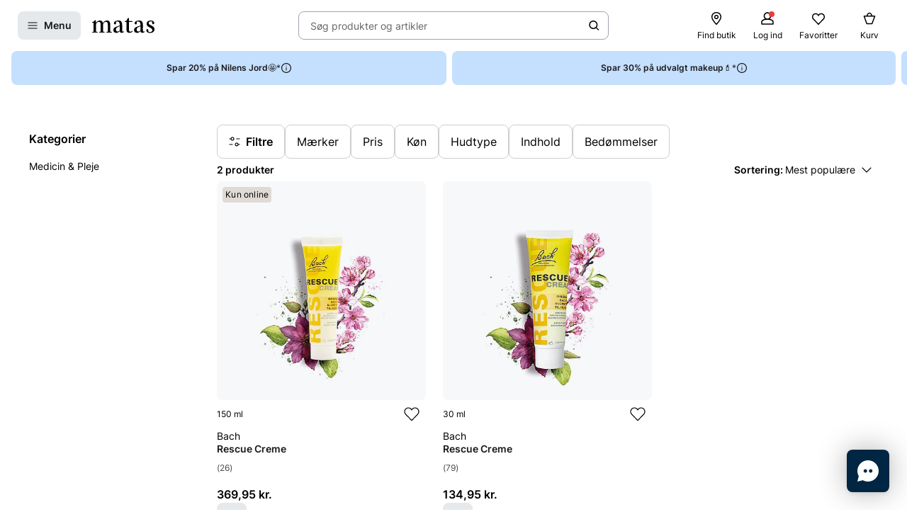

--- FILE ---
content_type: text/javascript
request_url: https://www.matas.dk/client/chunks/ItemCarousel.edwacv18.js
body_size: 677
content:
import{r as x,j as s}from"./react.orijo01s.js";import{d as l}from"./theming.hdeha7kg.js";import{u as v}from"./useElementSizeEffect.f6usyu82.js";import{b as g,s as j}from"./useDebouncedCallback.h08xyvvl.js";import{a as C,S as _,b}from"./NavigationButton.fn8vzpe6.js";import{N as h}from"./NavigationFadeButton.iis8pwb1.js";const w=(t,e)=>{const r=Object.keys(e).reverse().find(o=>t>=Number(o));return r?e[r]:null};function A(t,e){const[r,n]=x.useState(e),[o]=v(({width:i})=>{if(!i)return n(e);const a=w(i,t);return n(a||e)});return[o,r]}const N=l.div.withConfig({displayName:"styles__RootContainer",componentId:"sc-1ea6ug1-0"})(["position:relative;"]),k=l(b)`
    scroll-snap-type: none;
    scroll-snap-stop: normal;
    gap: 8px;

    ${g.up(j.xl)} {
        scroll-snap-type: x mandatory;
        scroll-snap-stop: always;
    }

    &::-webkit-scrollbar {
        display: none;
    }
`;var E=l(k).withConfig({displayName:"ItemCarousel___StyledStyledScrollSnapSlider",componentId:"sc-1a0cv9w-0"})(["",""],t=>t.$_css);const F={draggable:!0,loop:!1};function I(t){const{indent:e,slideAmount:r,direction:n,size:o}=t;return s.jsx(h,{direction:n,size:o,withBorder:!0,indent:e,slideAmount:r})}function P({items:t,itemRenderer:e,arrowRenderer:r=I,hideCarouselButtons:n=!1,scrollContainerCss:o,carouselButtonsIndent:i,slideAmount:a,...d}){const{ref:p,slider:u}=C(F),[m,S]=A({0:1,544:2,768:3,992:4,1600:5},1),c=a??S;return s.jsx(_.Provider,{value:u,children:s.jsxs(N,{...d,ref:m,children:[!n&&s.jsxs(s.Fragment,{children:[r({direction:"prev",slideAmount:c,indent:i}),r({direction:"next",slideAmount:c,indent:i})]}),s.jsx(E,{ref:p,$_css:o,children:t.map((f,y)=>e(f,y))})]})})}export{P as I,A as u};
//# sourceMappingURL=ItemCarousel.edwacv18.js.map


--- FILE ---
content_type: text/javascript
request_url: https://www.matas.dk/client/chunks/notificationForm.nwm1v7t6.js
body_size: 1909
content:
import{j as s,r as n}from"./react.orijo01s.js";import{d as r,o as X,bB as Y,bC as Z}from"./theming.hdeha7kg.js";import{s as z,n as $,aM as ee,m as te,j as p,b as se,g as ie,f as oe}from"./useDebouncedCallback.h08xyvvl.js";import{bp as ae,aJ as ne,b as H,k as re,a9 as j,br as ce,T as le,bs as me,aA as de,bm as _,dR as E,dS as P,n as ue,M as pe,b6 as fe}from"../client.fp7i1b0r.js";import{c as ge}from"./themeStyling.nmbx449b.js";import{z as he}from"./index.nsamwlvu.js";const xe="Website.PreorderCustomerNotification.Success",T="Website.PreorderCustomerNotification.SubHeader",Ce="Website.ProductCustomerNotification.Error.EmailNotValid",k="Website.ProductCustomerNotification.HeadLine",Se="Website.ProductCustomerNotification.Email";function ye(i){const{brandContext:e}=ae();return e===i}function be(){return ye("chanel")}const F=ne(i=>({showSuccessMessage:!1,confirmMessage:"",setShowSuccessMessage:e=>i({showSuccessMessage:e}),setConfirmMessage:e=>i({confirmMessage:e})})),Ie=r.div.withConfig({displayName:"notificationForm__Wrapper",componentId:"sc-13g1cub-0"})(["width:100%;display:flex;flex-direction:column;gap:",";"],$),Ne=r.div.withConfig({displayName:"notificationForm__Container",componentId:"sc-13g1cub-1"})(["display:flex;flex-direction:column;padding:0 "," ",";gap:",";flex:1;overflow:auto;"],p,p,ie),W=r(fe).withConfig({displayName:"notificationForm__StyledHighlightedText",componentId:"sc-13g1cub-2"})(["padding:0;"]),we=r.form.withConfig({displayName:"notificationForm__InputWrapper",componentId:"sc-13g1cub-3"})(["position:relative;display:flex;flex-direction:column;margin:0 0 ",";"],oe),ve=r.div.withConfig({displayName:"notificationForm__TopContainer",componentId:"sc-13g1cub-4"})(["position:relative;display:flex;flex-direction:column;padding-top:",";padding-bottom:",";gap:",";&:after{content:'';","}"],ee,te,p,me),Me=r(de.WithScaling).withConfig({displayName:"notificationForm__ProductImage",componentId:"sc-13g1cub-5"})(["align-self:center;max-width:136px;max-height:136px;","{max-width:206px;max-height:206px;}"],se.up(z.lg));class B extends Error{constructor(e){super(e),this.message=e,this.name="ValidationException"}}function je({isPreorder:i,disabled:e,formSubmit:a}){const{t:o}=H();return be()?s.jsx(X,{theme:ge,children:s.jsx(_,{onClick:a,size:"lg",disabled:e,children:o(i?E:P)})}):s.jsx(_,{onClick:a,size:"lg",disabled:e,children:o(i?E:P)})}function _e(i){var w,v,M;const{model:e}=i,{isArray:a}=Array,{t:o}=H(),f=n.useRef(null),[d,V]=n.useState(a(e)?((w=e[0])==null?void 0:w.email)||"":e.email||""),[c,g]=n.useState(),[A,h]=n.useState(!1),[R,x]=n.useState(!1),[C,S]=n.useState(),[y,L]=n.useState(),D=F(t=>t.setShowSuccessMessage),G=F(t=>t.setConfirmMessage),q=he.string().email(),b=a(e)?(v=e[0])==null?void 0:v.isPreorder:e.isPreorder,O=re();function I(t){if(t!==void 0)try{return q.parse(t),h(!1),g(void 0),!0}catch{h(!0),g({type:"invalid_string",message:o(Ce)})}return!1}function J(t){const{currentTarget:{value:l}}=t;V(l),R&&I(l)}async function N(){if(!I(d)){x(!0);return}x(!1);try{let t;if(a(e)){const K={productIds:e.map(({...Q})=>Q.productId),email:d};t=await Y(K)}else{const m={productId:e.productId,isPreorder:e.isPreorder,email:d};t=await Z(m)}const{success:l,message:u}=t;if(l){O({eventName:"notification_request",context:"product_page",category:"ecommerce",eventParams:[{param_name:"notification_type",param_value:"back_in_stock"}]});const m=b?o(xe):u;S(m),D(!0),G(m)}else throw u?new B(u):new Error("Unknown error")}catch(t){t instanceof B?(S(void 0),L(t.message)):ue.error(o(pe))}}function U(t){t.preventDefault(),N()}return s.jsxs(Ie,{children:[!a(e)&&e.image&&s.jsx(ve,{children:s.jsx(Me,{src:e.image,sizes:[[z.xl,206],136],transformType:"WidthScale",imageType:"product",alt:""})}),s.jsxs(Ne,{children:[a(e)?s.jsx(j,{size:"M",children:(M=e[0])!=null&&M.isPreorder?o(T):o(k)}):s.jsxs(s.Fragment,{children:[s.jsx(j,{size:"M",children:e.isPreorder?o(T):o(k)}),s.jsx(ce,{productName:e.productName,size:"md"})]}),s.jsx(we,{ref:f,onSubmit:U,children:s.jsx(le,{name:"Email",type:"email",autoComplete:"email",placeholder:o(Se),value:d,onChange:t=>J(t),required:!0,minLength:2,maxLength:200,isInvalid:!!c,helperText:c!=null&&c.message?{message:c.message,type:"error"}:void 0})}),s.jsx(je,{disabled:A,formSubmit:N,isPreorder:b}),C&&s.jsx(W,{color:"ColorSystemPositive1",withBorder:!1,children:C}),y&&s.jsx(W,{color:"ColorSystemNegative1",withBorder:!1,children:y})]})]})}function Be(i){return s.jsx(_e,{...i})}export{Be as N,be as u};
//# sourceMappingURL=notificationForm.nwm1v7t6.js.map


--- FILE ---
content_type: text/javascript
request_url: https://www.matas.dk/client/chunks/ProductListWithFilters.defxqvqr.js
body_size: 17649
content:
const __vite__mapDeps=(i,m=__vite__mapDeps,d=(m.f||(m.f=["client/chunks/BrandFilterMenu.l4b9yyri.js","client/chunks/react.orijo01s.js","client/chunks/theming.hdeha7kg.js","client/chunks/lodash.ltwi0444.js","client/chunks/useDebouncedCallback.h08xyvvl.js","client/chunks/trans-website-filter.f58eg5o7.js","client/client.fp7i1b0r.js","client/chunks/NavigationButton.fn8vzpe6.js","client/chunks/PaginationBullets.ljz51lnx.js","client/chunks/useScrollToTopOfProductList.g1cqg31n.js","client/chunks/Pagination.xychnakn.js","client/chunks/index.hzupawt3.js","client/chunks/List.h91to119.js","client/chunks/PageAction.g3nfwfmh.js","client/chunks/CustomAction.b7wm414q.js","client/chunks/useVimeoQuickView.h1zrs6vm.js","client/chunks/CookieInfobox.nq13xm9y.js","client/chunks/helpers.dv17o1b1.js","client/chunks/useWebsiteSettings.ew5rafxv.js","client/chunks/useOpenSurveyQuickView.jiwlndxu.js","client/chunks/styles.h6c79mva.js","client/chunks/MenuHeader.czyoxguy.js","client/chunks/useIntersectionObserver.3fmx8acd.js","client/chunks/Checkbox.m1kam06b.js","client/chunks/RadioInput.aboa2ij6.js","client/chunks/useElementSizeEffect.f6usyu82.js","client/chunks/useIntersectionEffect.e48n88mt.js","client/chunks/useIsAppRequest.jw95s43c.js","client/chunks/index.oeyhg4da.js","client/chunks/index.gk2unvrr.js","client/chunks/index.l94dlwog.js","client/chunks/helpers.dm85ys55.js","client/chunks/PictureDeprecated.4ijwks3y.js","client/chunks/useAdformImpressionTracking.ndgs1w8z.js","client/chunks/helpers.ggsifsg3.js","client/chunks/adformClickTracking.frcg398z.js","client/chunks/index.dmsalje4.js","client/chunks/ConnectedContentSurveyItem.cm66obo2.js","client/chunks/index.hcuatpmq.js","client/chunks/Picture.601vzjrj.js","client/chunks/react.h8ur5893.js","client/chunks/InlinePageActionButton.ohtmem95.js","client/chunks/PreviewContext.j716kqsr.js","client/chunks/helpers.f6d8y277.js","client/chunks/DisclaimerButton.mvpn7x25.js","client/chunks/usePlusOfferNudgeQuickView.j20e4xhz.js","client/chunks/mappingHelper.n9kwkv1e.js","client/chunks/Tag.io2fta1j.js","client/chunks/SurveyQuickSingleAnswer.jv0cwwg1.js","client/chunks/Chip.xt7upfdf.js","client/chunks/ContentCardRenderer.abwm7nx3.js","client/chunks/mapToImageProps.dehhglq0.js","client/chunks/QuickViewArticle.gexuyafr.js","client/chunks/index.89uvbth6.js","client/chunks/notificationForm.nwm1v7t6.js","client/chunks/themeStyling.nmbx449b.js","client/chunks/index.nsamwlvu.js","client/chunks/ProductActionRenderer.fpt6zajb.js","client/chunks/customGiftCard.n1ghwxlj.js","client/chunks/defaultButton.hnl4ez6n.js","client/chunks/withSpinner.imw3neue.js","client/chunks/AddProductButton.owurqj4t.js","client/chunks/index.i02mxvem.js","client/chunks/ItemCarousel.edwacv18.js","client/chunks/NavigationFadeButton.iis8pwb1.js","client/chunks/DiagonalLines.dtvxrxh0.js","client/chunks/useRevieveVTOQuickView.hztq8z19.js","client/chunks/hooks.e1nl9zs5.js","client/chunks/hooks.l4yg49uy.js","client/chunks/PriceModule.hdtd9689.js","client/chunks/trans-website-shared-productitem.e8bp6xnr.js","client/chunks/usePriceLabelInfo.flx5yz9f.js","client/chunks/useVariantPickerQuickView.oeuz9y7t.js","client/chunks/QuickViewSearch.i0ozeuz7.js","client/chunks/formatting.iuib2sxx.js","client/chunks/ClickAndCollectStoresToggle.fjrft83y.js","client/chunks/UncontrolledToggleButton.l3r2tdlc.js","client/chunks/ControlledToggleButton.m8svqakd.js","client/chunks/Status.d5nox05t.js","client/chunks/Bullet.gzhskxog.js","client/chunks/StoreCard.dz86j37u.js","client/chunks/CardWithTag.jwm870nz.js","client/chunks/pointer.fh9w2skk.js","client/chunks/SplashRenderer.f6fbbl31.js","client/chunks/ImageSplash.l9zorker.js","client/chunks/index.m42tce0b.js","client/chunks/ProductFavoriteButton.1bm741q7.js","client/chunks/trans-website-product.k8gcc8ve.js","client/chunks/useFavoriteQuantity.lc27ynka.js","client/chunks/VariantRenderer.bf1fm34e.js","client/chunks/useSponsoredSplashQuickView.2pqchz9p.js","client/chunks/useHiddenItemsObserver.mtt8oj9s.js","client/chunks/index.f82fs9a9.js","client/chunks/ProductItem.izmvx63f.js","client/chunks/RatingStars.cdu98re0.js","client/chunks/useFocusRef.h233zeq6.js"])))=>i.map(i=>d[i]);
import{j as e,d as vt,r as c,R as oe}from"./react.orijo01s.js";import{d as a,l as R,bg as ye,eo as Ft,e6 as Se,ep as re}from"./theming.hdeha7kg.js";import{b as _,s as I,f as F,d as Ne,S as _t,G as fe,F as Ce,g as j,B as wt,A as bt,h as E,ag as Z,I as It,n as se,ba as Ee,bb as Mt,e as je,k as kt,V as Pt,j as J,a2 as At,$ as Bt,t as Nt,ai as Lt,a4 as Ot,z as zt,bc as He,p as Tt,L as Rt}from"./useDebouncedCallback.h08xyvvl.js";import{b as C,k as z,ha as $t,hb as Dt,ax as le,ab as Ue,hc as Ge,hd as G,he as Le,w as ve,ah as qe,F as w,E as k,aU as Fe,hf as Qe,hg as Ke,b5 as H,J as T,e_ as Vt,d9 as _e,bG as Ze,bb as Je,bc as Xe,dh as ee,z as we,a4 as Q,at as ae,bk as Ye,aJ as Wt,hh as Et,T as xe,b0 as et,aX as be,da as Ht,e1 as Ut,am as Gt,a_ as Ie,aL as me,eC as he,_ as tt,an as qt,hi as Qt,aR as Me,f as Kt,hj as Zt,aG as Jt}from"../client.fp7i1b0r.js";import{b as ke,a as nt}from"./NavigationButton.fn8vzpe6.js";import"./PaginationBullets.ljz51lnx.js";import{P as Xt,C as it,b as Yt,c as en,d as tn,e as ne,f as nn,g as on,h as rn,i as sn,j as ln,k as an,l as cn,a as ot,Z as dn,R as un,m as pn}from"./trans-website-filter.f58eg5o7.js";import{u as mn}from"./useScrollToTopOfProductList.g1cqg31n.js";import{P as hn,u as rt,a as gn}from"./Pagination.xychnakn.js";import{M as B}from"./index.hzupawt3.js";import{a as Pe}from"./styles.h6c79mva.js";import{a as st}from"./MenuHeader.czyoxguy.js";import{u as fn}from"./useIntersectionObserver.3fmx8acd.js";import{a as L,c as xn}from"./List.h91to119.js";import{C as yn}from"./Checkbox.m1kam06b.js";import{C as Sn}from"./RadioInput.aboa2ij6.js";import{u as Cn}from"./useElementSizeEffect.f6usyu82.js";import{u as jn}from"./useIntersectionEffect.e48n88mt.js";import{u as vn}from"./useIsAppRequest.jw95s43c.js";import{P as Fn}from"./index.oeyhg4da.js";import{u as _n}from"./useFocusRef.h233zeq6.js";const wn=a.div.withConfig({displayName:"relatedTags__Container",componentId:"sc-vh64ja-0"})(["display:flex;align-items:baseline;gap:",";","{padding-bottom:",";}"],({theme:t})=>t.Spacing16,_.up(I.xl),({theme:t})=>t.Spacing6),bn=a.span.withConfig({displayName:"relatedTags__Title",componentId:"sc-vh64ja-1"})(["display:none;","{display:flex;align-items:center;font-weight:bold;white-space:nowrap;}"],_.up(I.xl)),In=a(ke).withConfig({displayName:"relatedTags__StyledScrollSnapSlider",componentId:"sc-vh64ja-2"})(["display:flex;gap:",";max-width:100vw;margin:0 -",";padding:0 ",";scroll-padding-inline-end:",";scroll-padding-inline-start:",";"," ","{flex-wrap:wrap;}"],({theme:t})=>t.Spacing8,({theme:t})=>t.Spacing16,({theme:t})=>t.Spacing16,({theme:t})=>t.Spacing16,({theme:t})=>t.Spacing16,le,_.up("1025px")),Mn=a.li.withConfig({displayName:"relatedTags__Item",componentId:"sc-vh64ja-3"})(["list-style-type:none;border:1px solid ",";border-radius:5px;background:",";"],Ne.color3,Ne.negative),kn=a(Ue).withConfig({displayName:"relatedTags__Anchor",componentId:"sc-vh64ja-4"})(["position:relative;display:flex;padding:5px 12px;white-space:nowrap;font-size:1rem;font-weight:bold;align-items:center;"," &:focus,&:active,&:hover{text-decoration:none;}"],({$isAI:t})=>!t&&R(["padding-left:22px;&:before{content:'+';position:absolute;left:8px;font-size:1.2rem;}"])),Pn=a(_t).withConfig({displayName:"relatedTags__SearchIcon",componentId:"sc-vh64ja-5"})(["width:15px;height:15px;margin-right:",";flex-shrink:0;"],F),An=t=>{const{tags:n,showTitle:i=!0}=t,{t:o}=C(),r=z(),s=l=>{r({eventName:"select_related_tag",category:"ecommerce",eventParams:[{param_name:"related_tag_name",param_value:l}]})};return e.jsx(wn,{children:n&&!!n.length&&e.jsxs(e.Fragment,{children:[i&&e.jsxs(bn,{children:[e.jsx(Pn,{sprite:"Search"}),o($t)]}),e.jsx(In,{forwardedAs:"ul",children:n.map(l=>{const{tag:d,suggestionPhrase:u,searchLinkAction:m,isAI:g}=l;return e.jsx(Mn,{children:e.jsx(kn,{action:m,onClick:()=>s(d),title:`${o(Dt)} "${u}"`,$isAI:g,children:d})},d)})})]})})};function b(){const{uncommittedSearchParams:t,toggleUncommittedSearchParam:n,addUncommittedSearchParamByValue:i,removeUncommittedSearchParam:o,removeUncommittedSearchParamByValue:r,updateUncommittedSearchParam:s,commitUncommittedSearchParams:l,isUncommittedSearchParamActive:d,isUncommittedSearchParamValueActive:u,resetUncommittedSearchParams:m,hasUncommittedSearchParams:g}=Ge(),[f,x]=vt(),y=mn(),P=c.useCallback(p=>f.has(p),[f]),S=c.useCallback((p,h)=>f.getAll(p).includes(h),[f]),A=c.useCallback((p,h)=>{x(v=>(G(v),v.delete(p),v.append(p,h),v))},[x]),D=c.useCallback((p,h)=>{x(v=>(G(v),Le(v,p,h),v.append(p,h),v))},[x]),Y=c.useCallback(p=>{x(h=>(G(h),h.delete(p),h))},[x]),V=c.useCallback((p,h)=>{x(v=>(G(v),Le(v,p,h),v))},[x]),K=c.useCallback(p=>{x(h=>(G(h),p.forEach(v=>{h.delete(v)}),h))},[x]),W=c.useCallback((p,h)=>{S(p,h)||x(pe=>(G(pe),pe.append(p,h),pe))},[S,x]),de=c.useCallback((p,h)=>{S(p,h)?V(p,h):W(p,h)},[W,S,V]),ue=c.useCallback(()=>{x(new URLSearchParams),y()},[y,x]),U=c.useCallback(()=>{g&&(l(),y())},[l,g,y]);return{activeFilters:f,addFilter:W,updateFilter:A,updateFilterByValue:D,removeFilter:Y,removeFilterByValue:V,removeAllFilters:ue,removeFiltersByQueryStrings:K,isFilterActive:P,isFilterValueActive:S,toggleFilterByValue:de,pendingFilters:t,addPendingFilterByValue:i,removePendingFilter:o,removePendingFilterByValue:r,removeAllPendingFilters:m,updatePendingFilter:s,togglePendingFilterByValue:n,applyPendingFilters:U,isPendingFilterActive:d,isPendingFilterValueActive:u,hasPendingFilters:g}}const Oe=a(qe).withConfig({displayName:"PageSizeOption__StyledInlineButton",componentId:"sc-qedgcv-0"})(["font-weight:",";"],({$isActive:t})=>t?fe:Ce);function Bn({model:t,onPageSizeChange:n}){const{displayName:i,isSelected:o,queryStringName:r,value:s}=t,{removeFilter:l,updateFilter:d,isFilterValueActive:u,isFilterActive:m}=b(),g=z(),f=!s,x=S=>{f?l(r):d(r,S),g({eventName:"page_size_change",category:"navigation",eventParams:[{param_name:"list_name",param_value:i},{param_name:"page_size",param_value:S}]}),n()};if(f){const S=!m(r),A="36";return e.jsx(Oe,{$isActive:S,size:"S",onClick:()=>x(A),children:i})}const y=u(r,s),P=ve?y:o;return e.jsx(Oe,{$isActive:P,size:"S",onClick:()=>x(s),children:i})}function Nn({model:t,onPageSizeChange:n}){return e.jsx(e.Fragment,{children:t.map(i=>e.jsx(Bn,{model:i,onPageSizeChange:n},i.value||1))})}function Ln({model:t,onPageSizeChange:n}){const{t:i}=C();return t.length?e.jsxs(w.Row,{justifyContent:"center",children:[e.jsxs(k.Body,{as:"span",size:"S",children:[i(Xt),":"]}),e.jsx(Nn,{model:t,onPageSizeChange:n})]}):null}function On({model:{pageSizes:t,pagingModel:n},onPaginate:i}){return e.jsxs(Fe.Flex.Column,{justifyContent:"center",children:[e.jsx(hn,{model:n,onPaginate:i}),e.jsx(Ln,{model:t,onPageSizeChange:i})]})}const zn=a.div.withConfig({displayName:"scrollableProductGroups__Container",componentId:"sc-qvcn6z-0"})(["display:block;","{display:none;}"],_.up(I.lg)),Tn=a.div.withConfig({displayName:"scrollableProductGroups__OverflowContainer",componentId:"sc-qvcn6z-1"})([""]),Rn=a.ul.withConfig({displayName:"scrollableProductGroups__List",componentId:"sc-qvcn6z-2"})(["display:flex;padding:0;margin:0;gap:",";overflow-y:hidden;overflow-x:scroll;"," padding:0 ",";margin:0 -",";scroll-padding-inline-end:",";scroll-padding-inline-start:",";"],F,le,j,j,j,j),$n=a.li.withConfig({displayName:"scrollableProductGroups__Item",componentId:"sc-qvcn6z-3"})(["list-style-type:none;border-radius:",";background-color:",";border-radius:20px;border:1px solid ",";"],wt,t=>t.selected?`${bt}`:`${E}`,Z),Dn=a(Ue).withConfig({displayName:"scrollableProductGroups__Anchor",componentId:"sc-qvcn6z-4"})(["display:block;padding:"," ",";white-space:nowrap;font-size:",";&:focus,&:active,&:hover{text-decoration:none;}"],F,j,It),Vn=({model:t})=>{const n=t.filter(i=>!i.hideOnMobile);return e.jsx(zn,{children:e.jsx(Tn,{children:e.jsx(Rn,{children:n.map((i,o)=>{const{selected:r,name:s,linkAction:l}=i,d={selected:!!r},u=`tracking_categories_categoryClick_${o+1}`;return e.jsx($n,{className:"category-item",...d,children:e.jsx(Dn,{action:l,className:u,children:s})},s)})})})})},Wn=c.memo(Vn);function lt(t){const n=fn(t,{}),i=n==null?void 0:n.isIntersecting,o=Qe(),[r,s]=c.useState(!1);return Ke(({direction:d})=>{s(d==="up")},[]),o&&!i&&r}const En=a(_e).withConfig({displayName:"CategorySideSubMenu__StyledDrawerView",componentId:"sc-1bgpyk8-0"})(["flex-direction:column;"]),Hn=a(B.SecondarySection).withConfig({displayName:"CategorySideSubMenu__StyledDefaultMenuSection",componentId:"sc-1bgpyk8-1"})(["background-color:",";&:after{width:100%;}&:empty{display:none;}"],E),Un=({model:t})=>{const{children:n,itemElement:i}=t,o=`${i.text}-category-menu`,{t:r}=C(),{open:s,close:l}=H(o);return e.jsxs(e.Fragment,{children:[e.jsx(L.Button,{buttonProps:{onClick:s},AfterRenderer:()=>e.jsx(T,{type:"ChevronRight",size:16}),children:i.text}),e.jsxs(En,{id:o,animate:!1,position:"left",ariaLabel:i.text,children:[e.jsx(st,{headline:i.text,backButtonCallback:l,styling:"White"}),e.jsx(B,{children:e.jsxs(Hn,{children:[e.jsx(at,{model:{...t,itemElement:{...t.itemElement,text:`${r(Vt)} ${t.itemElement.text}`}}}),e.jsx(ct,{menuItems:n})]})})]})]})},Gn=c.memo(Un);function at({model:t}){return ye(t.itemElement,({text:n,cssClass:i})=>e.jsx(L,{className:i,children:n}),({text:n,link:i})=>e.jsx(L.Action,{action:i,children:n}),()=>null)}const qn=({menuItems:t})=>e.jsx(e.Fragment,{children:t.map((n,i)=>n.children.length?e.jsx(Gn,{model:n},i):e.jsx(at,{model:n},i))}),ct=c.memo(qn),Qn=a(_e).withConfig({displayName:"CategorySideMenu__StyledDrawerView",componentId:"sc-24z062-0"})(["flex-direction:column;background-color:",";"],E),Kn=a(B.SecondarySection).withConfig({displayName:"CategorySideMenu__StyledDefaultMenuSection",componentId:"sc-24z062-1"})(["background-color:",";&:after{width:100%;}&:empty{display:none;}"],E),ze=a(Q).withConfig({displayName:"CategorySideMenu__StyledButton",componentId:"sc-24z062-2"})(["display:flex;width:100%;","{display:none;}"],_.up(I.lg)),Zn=a(ae.div).withConfig({displayName:"CategorySideMenu__StickyHeader",componentId:"sc-24z062-3"})(["position:fixed;top:0;left:0;right:0;padding:"," 0;background-color:",";border-bottom:1px solid ",";z-index:",";"],j,E,Z,we.fixed),Jn=a(ae.div).withConfig({displayName:"CategorySideMenu__StaticFilterContainer",componentId:"sc-24z062-4"})([""]),Xn=a.div.withConfig({displayName:"CategorySideMenu__CustomContent",componentId:"sc-24z062-5"})(["display:grid;grid-template-columns:1fr;gap:",";","{grid-template-columns:1fr 4fr;}"],se,_.up(I.lg)),Yn=a(w.Column).withConfig({displayName:"CategorySideMenu__CategoryMenuContainer",componentId:"sc-24z062-6"})([""]),ei=({model:{menuItems:t,text:n}})=>{const i="root-category-menu",{open:o}=H(i),{t:r}=C(),s=c.useRef(null),l=lt(s),d=Ze(l,{from:u=>u?{y:"-100%"}:{opacity:0},enter:u=>u?{y:"0%"}:{opacity:1},leave:u=>u?{y:"-100%"}:{opacity:0},initial:u=>u?void 0:!1,expires:!1});return e.jsxs(Yn,{ref:s,children:[d((u,m)=>m?e.jsx(Zn,{style:{...u},children:e.jsxs(Fe.Section,{contentRenderer:g=>e.jsx(Xn,{children:g}),children:[e.jsx(ni,{}),e.jsxs(w.Column,{children:[e.jsx(Je,{children:e.jsx(Xe,{shouldDisplayCameraButton:!1})}),e.jsx(ze,{variant:"secondary",onClick:o,children:r(ee)})]})]})}):e.jsx(Jn,{style:ve?{...u}:{opacity:" "},children:e.jsx(ze,{variant:"secondary",onClick:o,children:r(ee)})})),e.jsxs(Qn,{id:i,position:"left",ariaLabel:n||r(ee),children:[e.jsx(st,{headline:n||r(ee),styling:"White"}),e.jsx(B,{children:e.jsx(Kn,{children:e.jsx(ct,{menuItems:t})})})]})]})},ti=c.memo(ei);var ni=a("div").withConfig({displayName:"CategorySideMenu___StyledDiv",componentId:"sc-24z062-7"})(["",""],Pe);const dt=c.createContext(null),ii=a.button.withConfig({displayName:"ClearAllActiveFiltersButton__Button",componentId:"sc-m7fs5l-0"})(["display:flex;height:25px;align-items:center;padding:0 ",";border:none;background-color:transparent;border-radius:2px;white-space:nowrap;&:hover{background-color:",";}"],F,Ee),oi=({model:t})=>{const{removeFiltersByQueryStrings:n}=b(),i=t.map(r=>r.queryStringName),{t:o}=C();return e.jsx(ii,{onClick:()=>n(i),children:e.jsx(k.Body,{as:"span",size:"S",strong:!0,children:o(it)})})},ri=c.memo(oi),si=a.button.withConfig({displayName:"FilterTag__FilterTagContainer",componentId:"sc-rewx39-0"})(["display:flex;height:25px;align-items:center;padding:0 ",";border:1px solid ",";background-color:transparent;border-radius:",";white-space:nowrap;&:hover{background-color:",";}"],F,Z,Mt,Ee),li=a(T).withConfig({displayName:"FilterTag__StyledIcon",componentId:"sc-rewx39-1"})(["width:14px;height:14px;"]);function ut(t){const{children:n}=t;return e.jsx(si,{...t,children:e.jsx(Ye,{icon:e.jsx(li,{type:"Close",size:16}),position:"right",children:e.jsx(k.Body,{as:"span",size:"S",children:n})})})}const ai=a.div.withConfig({displayName:"ColorActiveFilterOption__ColorPreview",componentId:"sc-n3hd99-0"})(["width:12px;height:12px;background-color:",";"],({hexColor:t})=>t||"transparent"),ci=a.div.withConfig({displayName:"ColorActiveFilterOption__MultiColorPreview",componentId:"sc-n3hd99-1"})(["width:12px;height:12px;background-image:conic-gradient( from 270deg at 51% 49%,#0e8328 25%,#f868e1 25%,#f868e1 50%,#011ba2 50%,#011ba2 75%,#f0d444 75%,#f0d444 100% );"]);function di({model:{displayValue:t,queryStringName:n,value:i,hexColor:o}}){const{removeFilterByValue:r}=b(),l=t==="Multi"?e.jsx(ci,{}):e.jsx(ai,{hexColor:o});return e.jsx(ut,{onClick:()=>r(n,i),children:e.jsx(Ye,{icon:l,children:e.jsx("span",{children:t})})})}function ui({model:{displayValue:t,queryStringName:n,value:i}}){const{removeFilterByValue:o}=b();return e.jsx(ut,{onClick:()=>o(n,i),children:t})}const pi=a(ke).withConfig({displayName:"ActiveFiltersRenderer__StyledScrollSnapSlider",componentId:"sc-252d8f-0"})(["&&{gap:",";padding:0 ",";margin:0 -",";scroll-padding-inline-end:",";scroll-padding-inline-start:",";"," ","{padding:0;margin:0;gap:",";display:flex;flex-wrap:wrap;overflow:hidden;}}"],je,j,j,j,j,le(),_.up(I.sm),F),mi={draggable:!0,loop:!1};function hi({model:{activeFilterValues:t}}){const{ref:n}=nt(mi);return t.length?e.jsxs(pi,{ref:n,children:[t.map(i=>Ft(i,o=>e.jsx(ui,{model:o},i.value),o=>e.jsx(di,{model:o},i.value),()=>null)),e.jsx(ri,{model:t})]}):null}const gi=a.li.withConfig({displayName:"AlphabeticalHeader__AlphabeticalHeaderContainer",componentId:"sc-1kqeokk-0"})(["padding:"," ",";background-color:",";list-style:none;"],F,j,({theme:t})=>t.ColorBackgroundSecondary);let ge;function fi({option:t}){const n=t.displayName[0].toUpperCase();return(ge&&ge.toUpperCase())===n?null:(ge=n,e.jsx(gi,{children:e.jsx(k.Title,{size:"S",children:n})}))}const pt=Wt(t=>({searchQuery:"",setSearchQuery:n=>t({searchQuery:n})})),mt=()=>pt(t=>t.setSearchQuery),xi=()=>pt(t=>t.searchQuery);function yi(t){const n=xi(),i=t.filter(({displayName:o,synonyms:r})=>[o,...r].some(s=>s.toLowerCase().includes(n.toLowerCase())));return!n||n.trim().length===0?t:i}const Si=a.div.withConfig({displayName:"SearchInput__Container",componentId:"sc-xvdgdl-0"})(["padding:",";"],j),Ci=a(xe).withConfig({displayName:"SearchInput__StyledTextInput",componentId:"sc-xvdgdl-1"})(["width:100%;"]);function ji(){const[t,n]=c.useState(""),[i]=Et(t,500),o=mt(),{t:r}=C();return c.useEffect(()=>{c.startTransition(()=>{o(i)})},[i,o]),e.jsx(Si,{children:e.jsx(Ci,{value:t,onChange:s=>{n(s.target.value)},placeholder:r(Yt),rightIcon:e.jsx(T,{type:"Search",size:16})})})}function vi(){const{t}=C(),{applyPendingFilters:n}=b(),{productList:{pagingModel:{hitsTotal:i}}}=c.useContext(ce),o=()=>{n(),be()};return e.jsx(Q,{size:"lg",onClick:o,disabled:i===0,children:et(t(en))(i)})}function Fi(){const{removeFiltersByQueryStrings:t,removeAllPendingFilters:n}=b(),{productList:{activeFilterValues:i}}=c.useContext(ce),o=()=>{const s=i.map(l=>l.queryStringName);t(s),n(),be()},{t:r}=C();return e.jsx(Q,{size:"lg",variant:"secondary",onClick:o,children:r(it)})}const ht=a(w.Column).withConfig({displayName:"FilterMenuFooter__StyledFlexColumn",componentId:"sc-or2ht7-0"})(["background-color:",";border-top:1px solid ",";padding:",";"],kt,Pt,J),_i=()=>{const{hasPendingFilters:t}=b(),{productList:{activeFilterValues:n}}=c.useContext(ce),i=!!n.length,o=t||i;return o?e.jsxs(ht,{gap:F,children:[t&&e.jsx(vi,{}),o&&e.jsx(Fi,{})]}):null},wi=c.memo(_i);function bi(){const{hasPendingFilters:t,applyPendingFilters:n}=b(),{t:i}=C(),o=()=>{n(),be()};return t?e.jsx(ht,{gap:F,children:t&&e.jsx(Q,{size:"lg",onClick:o,children:i(tn)})}):null}const Ii=a(_e).withConfig({displayName:"FilterMenuDrawer__StyledDrawerView",componentId:"sc-jc7gc1-0"})(["flex-direction:column;background:",";"],E),Mi=a(Ie).withConfig({displayName:"FilterMenuDrawer__StyledLoadingContainer",componentId:"sc-jc7gc1-1"})([""," height:100%;overflow:auto;"],Gt),ki=({children:t,headline:n,backButtonCallback:i,closeButtonCallback:o,withFooter:r=!0,withHeader:s=!0,withSearch:l=!1,withDividers:d=!1,footerRenderer:u=()=>e.jsx(wi,{}),animate:m=!1,...g})=>{const f=Se({queryKey:["filterMenuData"]}),{t:x}=C();return e.jsx(Ii,{position:"right",fullscreen:!0,headerRenderer:s?y=>e.jsx(Ut.WithHeading,{...y,heading:n}):void 0,ariaLabel:n??x(ne),contentRenderer:y=>e.jsx(Ht.NoPadding,{...y}),footerRenderer:r?()=>u():void 0,animate:m,...g,children:e.jsx(Mi,{canUserInteract:!1,isLoading:!!f,children:e.jsxs(B,{size:"lg",shouldFocus:!0,children:[l&&e.jsx(ji,{}),e.jsx(B.Section,{listProps:{divider:d},children:t})]})})})},O=c.memo(ki),gt=a(k.Body).withConfig({displayName:"FilterListItem__Text",componentId:"sc-1aapa0l-0"})(["line-height:1;"]),Pi=a(gt).withConfig({displayName:"FilterListItem__BoldText",componentId:"sc-1aapa0l-1"})(["font-weight:bold;"]),Ai=a(Pi).withConfig({displayName:"FilterListItem__SelectedPreviewText",componentId:"sc-1aapa0l-2"})(["flex:1 1 auto;overflow:hidden;text-overflow:ellipsis;white-space:nowrap;"]),Te=a(gt).withConfig({displayName:"FilterListItem__CountText",componentId:"sc-1aapa0l-3"})(["color:",";"],({theme:t})=>t.ColorTextSecondary),Re=a(T).withConfig({displayName:"FilterListItem__StyledIcon",componentId:"sc-1aapa0l-4"})(["flex:none;"]);function ft(t){const{type:n,children:i,count:o,isSelected:r,selectedPreview:s,...l}=t,d=c.useCallback(()=>{switch(n){case"multi select":return e.jsxs(me,{gap:F,alignItems:"center",children:[o&&e.jsxs(Te,{size:"M",children:["(",o,")"]}),e.jsx(yn,{readOnly:!0,checked:r,tabIndex:-1})]});case"single select":return e.jsxs(me,{gap:F,alignItems:"center",children:[o&&e.jsxs(Te,{size:"M",children:["(",o,")"]}),e.jsx(Sn,{readOnly:!0,checked:r})]});case"navigation":return e.jsxs(me,{gap:F,alignItems:"center",children:[e.jsx(Ai,{size:"M",children:s}),e.jsx(Re,{type:"ChevronRight",size:16})]});default:return e.jsx(Re,{type:"ChevronRight",size:16})}},[n,o,r,s]);return e.jsx(L,{AfterRenderer:d,...l,children:i})}const Bi=xn(ft),$=Object.assign(ft,Bi);function Ni({model:{displayName:t,hitCount:n,isDisabled:i,value:o},queryStringName:r,menuDisplayName:s}){const l=z(),{togglePendingFilterByValue:d,isPendingFilterValueActive:u}=b(),m=u(r,o),g=c.useMemo(()=>e.jsx($.Button,{type:"multi select",isSelected:m,count:n,buttonProps:{onClick:()=>{d(r,o),l({eventName:"select_filter",category:"ecommerce",eventParams:[{param_name:"list_name",param_value:t},{param_name:"filter_name",param_value:o},{param_name:"filter_list_name",param_value:s}]})}},children:t}),[t,r,o,m,n,s,l,d]);return i?null:g}const ie=c.memo(Ni),Ae=(t,n=2)=>{const i=[];for(let o=0;o<t.length&&i.length!==n;o++){const r=t[o];r.isSelected&&i.push(r)}return i},Li=a(k.Body).withConfig({displayName:"RootBrandFilterMenuItem__PreviewText",componentId:"sc-43x19m-0"})(["text-overflow:ellipsis;white-space:nowrap;overflow:hidden;max-width:50%;"]);function Oi({model:t}){const{displayName:n,brands:i,attribute:{id:o}}=t,r=o.toString(),{toggle:s}=H(r),l=Ae(i.options,8).map(u=>u.displayName),d=!!l.length&&e.jsx(Li,{forwardedAs:"span",size:"S",strong:!0,children:l.join(", ")});return e.jsx($.Button,{type:"navigation",selectedPreview:d,buttonProps:{onClick:s},children:n})}const zi=a(k.Body).withConfig({displayName:"RootDefaultFilterMenuItem__PreviewText",componentId:"sc-1lout4q-0"})(["text-overflow:ellipsis;white-space:nowrap;overflow:hidden;max-width:50%;"]);function te({model:t}){const{displayName:n,options:i,attribute:{id:o}}=t,r=o.toString(),{toggle:s}=H(r),l=Ae(i,8).map(u=>u.displayName),d=!!l.length&&e.jsx(zi,{forwardedAs:"span",size:"S",strong:!0,children:l.join(", ")});return e.jsx($.Button,{type:"navigation",selectedPreview:d,buttonProps:{onClick:s},children:n})}const $e=a(k.Body).withConfig({displayName:"RootPriceFilterMenuItem__PreviewText",componentId:"sc-1u73tq0-0"})(["text-overflow:ellipsis;white-space:nowrap;overflow:hidden;max-width:50%;"]);function Ti({model:t}){const{displayName:n,prices:i,priceInterval:o,attribute:{id:r}}=t,s=r.toString(),{toggle:l}=H(s),d=Ae(i.options,8).map(f=>f.displayName),{t:u}=C(),m=!!d.length&&e.jsx($e,{forwardedAs:"span",size:"S",strong:!0,children:d.join(", ")}),g=o.minValue&&o.maxValue&&e.jsx($e,{forwardedAs:"span",size:"S",strong:!0,children:et(u(nn))(o.minValue,o.maxValue)});return e.jsx($.Button,{type:"navigation",selectedPreview:m||g,buttonProps:{onClick:l},children:n})}function Ri({model:t}){const{displayName:n,queryStringName:i}=t;return re(t,o=>e.jsx(Ti,{model:o}),o=>e.jsx(Oi,{model:o}),o=>o.options.length===1&&o.options[0].displayName===n?e.jsx(ie,{model:o.options[0],queryStringName:i,menuDisplayName:n}):e.jsx(te,{model:o}),o=>e.jsx(te,{model:o}),()=>null,o=>e.jsx(te,{model:o}),o=>e.jsx(te,{model:o}),()=>null)}const q="filter-root-menu",$i=({filters:t,activeFilterValues:n})=>{const{t:i}=C(),o=c.useMemo(()=>e.jsx(e.Fragment,{children:t.map((r,s)=>e.jsx(Ri,{model:r},s))}),[t]);return e.jsx(O,{id:q,animate:!0,headline:n.length?`${i(ne)} (${n.length})`:i(ne),withDividers:!0,children:o})},Di=c.memo($i);function M(t,n=!0){const{close:i}=H(t),{resetUncommittedSearchParams:o}=Ge(),r=mt();return{openFilterMenu:()=>{if(o(),r(""),t===q){he([{id:q,props:{}}]);return}n?he([{id:q,props:{}},{id:t,props:{}}]):he([{id:t,props:{}}])},closeFilterMenu:i}}function Vi({options:t,children:n}){const i=yi(t);return n(i)}const Wi=({model:{displayName:t,options:n,queryStringName:i,showSearch:o,attribute:{id:r}}})=>{const s=r.toString(),{closeFilterMenu:l}=M(s),d=n.length>=50;return o?e.jsx(O,{withSearch:!0,id:s,headline:t,backButtonCallback:l,children:e.jsx(Vi,{options:n,children:u=>e.jsx(e.Fragment,{children:u.map(m=>e.jsxs(oe.Fragment,{children:[d&&e.jsx(fi,{option:m}),e.jsx(ie,{model:m,queryStringName:i,menuDisplayName:t})]},m.value))})})}):e.jsx(O,{id:s,headline:t,backButtonCallback:l,children:n.map(u=>e.jsx(ie,{model:u,queryStringName:i,menuDisplayName:t},u.value))})},Ei=c.memo(Wi);function Hi({model:{displayName:t,hitCount:n,isDisabled:i,value:o},queryStringName:r,menuDisplayName:s}){const{t:l}=C(),d=z(),{togglePendingFilterByValue:u,isPendingFilterValueActive:m}=b();if(i)return null;const g=m(r,o);return e.jsxs($.Button,{type:"multi select",isSelected:g,count:n,buttonProps:{onClick:()=>{u(r,o),d({eventName:"select_filter",category:"ecommerce",eventParams:[{param_name:"list_name",param_value:t},{param_name:"filter_name",param_value:o},{param_name:"filter_list_name",param_value:s}]})}},BeforeRenderer:()=>e.jsx(T,{type:"StarFilled",size:24}),children:[t," ",l(Number(o)===1?on:rn)]})}const Ui=({model:{displayName:t,options:n,queryStringName:i,attribute:{id:o}}})=>{const r=o.toString(),{closeFilterMenu:s}=M(r);return e.jsx(O,{id:r,headline:t,backButtonCallback:s,children:n.map(l=>e.jsx(Hi,{model:l,queryStringName:i,menuDisplayName:t},l.displayName))})},Gi=c.memo(Ui),qi=c.lazy(()=>tt(()=>import("./BrandFilterMenu.l4b9yyri.js"),__vite__mapDeps([0,1,2,3,4,5,6,7,8,9,10,11,12,13,14,15,16,17,18,19,20,21,22,23,24,25,26,27,28,29,30,31,32,33,34,35,36,37,38,39,40,41,42,43,44,45,46,47,48,49,50,51,52,53,54,55,56,57,58,59,60,61,62,63,64,65,66,67,68,69,70,71,72,73,74,75,76,77,78,79,80,81,82,83,84,85,86,87,88,89,90,91,92,93,94,95]))),Qi=({model:t})=>{const n=t.attribute.id.toString(),{closeFilterMenu:i}=M(n);return e.jsx(O,{id:n,headline:t.displayName,backButtonCallback:i,withSearch:t.showSearch,children:e.jsx(w,{justifyContent:"center",children:e.jsx(qt,{variant:"default"})})})};function Ki({model:t}){const n=t.attribute.id.toString(),{isOpen:i}=H(n),[o,r]=c.useState(!1);return c.useEffect(()=>{i&&!o&&r(!0)},[i,o]),o?e.jsx(c.Suspense,{fallback:e.jsx(Qi,{model:t}),children:e.jsx(qi,{model:t})}):null}const Zi=a.div.withConfig({displayName:"ColorFilterOption__ColorPreview",componentId:"sc-zcc00h-0"})(["width:24px;height:24px;border-radius:50%;background-color:",";"],({hexColor:t})=>t||"transparent");function Ji({model:{displayName:t,hitCount:n,isDisabled:i,value:o,hexColor:r},queryStringName:s,menuDisplayName:l}){const d=z(),{togglePendingFilterByValue:u,isPendingFilterValueActive:m}=b();if(i)return null;const g=m(s,o),f=e.jsx(Zi,{hexColor:r});return e.jsx($.Button,{type:"multi select",isSelected:g,count:n,buttonProps:{onClick:()=>{u(s,o),d({eventName:"select_filter",category:"ecommerce",eventParams:[{param_name:"list_name",param_value:t},{param_name:"filter_name",param_value:o},{param_name:"filter_list_name",param_value:l}]})}},BeforeRenderer:()=>f,children:t})}const Xi=({model:{displayName:t,options:n,queryStringName:i,attribute:{id:o}}})=>{const r=o.toString(),{closeFilterMenu:s}=M(r);return e.jsx(O,{id:r,headline:t,backButtonCallback:s,children:n.map(l=>e.jsx(Ji,{model:l,queryStringName:i,menuDisplayName:t},l.displayName))})},Yi=c.memo(Xi),X=a.div.withConfig({displayName:"styles__ActiveCount",componentId:"sc-60if9z-0"})(["padding:2px;background-color:",";border-radius:2px;margin-left:",";"],At,je),eo=a(k.Body).withConfig({displayName:"styles__HitCount",componentId:"sc-60if9z-1"})(["color:",";"],Bt);function to({model:{displayName:t,hitCount:n,isSelected:i,linkAction:o},menuDisplayName:r}){const s=z(),l=e.jsxs(eo,{forwardedAs:"span",size:"M",children:["(",n,")"]});return e.jsx($.Anchor,{type:"navigation",anchorProps:{action:o},selected:i,AfterRenderer:()=>l,onClick:()=>s({eventName:"link_click",category:"navigation",eventParams:[{param_name:"link_type",param_value:"internal"},{param_name:"list_name",param_value:t},{param_name:"filter_list_name",param_value:r}]}),children:t})}const no=({model:{displayName:t,options:n,queryStringName:i,attribute:{id:o}}})=>{const r=o.toString(),{closeFilterMenu:s}=M(r);return e.jsx(O,{id:r,headline:t,backButtonCallback:s,children:n.map(l=>e.jsx(to,{model:l,queryStringName:i,menuDisplayName:t},l.displayName))})},io=c.memo(no),oo=a.div.withConfig({displayName:"PriceFilterMenu__MinMaxWrapper",componentId:"sc-1mjlqkv-0"})(["display:grid;gap:",";grid-template-columns:repeat(2,calc(50% - "," / 2));padding-bottom:",";",";",";"],F,F,J,({$showClearButton:t})=>t&&R(["padding:0;grid-template-areas:'minLabel maxLabel' 'minInput maxInput' '. clearInput';"]),({$disabled:t})=>t&&R(["opacity:0.4;cursor:not-allowed;& > *{pointer-events:none;}"])),ro=a.div.withConfig({displayName:"PriceFilterMenu__Divider",componentId:"sc-1mjlqkv-1"})(["background:",";height:1px;width:100%;margin:"," 0;"],Ot,j),so=a(qe).withConfig({displayName:"PriceFilterMenu__StyledInlineButton",componentId:"sc-1mjlqkv-2"})(["grid-area:clearInput;justify-self:end;margin:-"," 0 -",";"],Nt,Lt),lo=a.div.withConfig({displayName:"PriceFilterMenu__PriceWrapper",componentId:"sc-1mjlqkv-3"})(["",";"],({$disabled:t})=>t&&R(["opacity:0.4;cursor:not-allowed;& > *{pointer-events:none;}"])),ao=({model:{displayName:t,priceInterval:n,prices:i,attribute:{id:o}}})=>{const r=o.toString(),{closeFilterMenu:s}=M(r),{minValue:l,maxValue:d,queryStringName:u}=n,{options:m,queryStringName:g}=i,[f,x]=c.useState(l),[y,P]=c.useState(d),{removePendingFilter:S,isPendingFilterActive:A,updatePendingFilter:D}=b(),Y=z(),{t:V}=C(),K=A(u);function W(){S(u),x(""),P("")}function de(p){let h=p;y&&Number(y)<=p&&(h=Number(y)-1,x(h)),D(u,`${h}-${y}`)}function ue(p){let h=p;f&&Number(f)>=p&&(h=Number(f)+1,P(h)),D(u,`${f}-${h}`)}function U(p,h){(f||f===0)&&y&&(h==="min"&&de(p),h==="max"&&ue(p),Y({eventName:"select_filter",category:"ecommerce",eventParams:[{param_name:"list_name",param_value:t},{param_name:"filter_name",param_value:`${f}-${y}`},{param_name:"filter_list_name",param_value:"PrisInterval"}]})),!f&&f!==0&&!y&&y!==0&&W()}return c.useEffect(()=>{(d===null||l===null)&&W()},[l,d]),e.jsxs(O,{id:r,headline:t,backButtonCallback:s,children:[e.jsxs(oo,{$showClearButton:K,$disabled:i.isActive,children:[e.jsx(k.Body,{size:"M",strong:!0,as:"span",children:V(sn)}),e.jsx(k.Body,{size:"M",strong:!0,as:"span",children:V(ln)}),e.jsx(xe,{value:f,onChange:p=>{x(p.target.valueAsNumber)},onBlur:p=>{U(p.target.valueAsNumber,"min")},type:"number",max:y,onKeyDown:p=>{p.key==="Enter"&&U(p.currentTarget.valueAsNumber,"min")},min:0}),e.jsx(xe,{value:y,onChange:p=>{P(p.target.valueAsNumber)},onBlur:p=>U(p.target.valueAsNumber,"max"),type:"number",min:f||0,onKeyDown:p=>{p.key==="Enter"&&U(p.currentTarget.valueAsNumber,"max")}}),K&&e.jsx(so,{fontWeight:"semibold",size:"L",onClick:W,children:V(an)})]}),e.jsx(ro,{}),e.jsx(lo,{$disabled:K,children:m.map(p=>e.jsx(ie,{model:p,queryStringName:g,menuDisplayName:t},p.displayName))})]})},co=c.memo(ao),uo=({model:t})=>re(t,n=>e.jsx(co,{model:n}),n=>e.jsx(Ki,{model:n}),n=>e.jsx(Ei,{model:n}),n=>e.jsx(Gi,{model:n}),()=>null,n=>e.jsx(Yi,{model:n}),n=>e.jsx(io,{model:n}),()=>null),po=c.memo(uo),ce=c.createContext({}),mo=({model:t})=>{const{data:n}=Qt(t),i=n||t,{productList:o}=i,{filters:r,activeFilterValues:s}=o,l=r.filter(d=>d.attribute.location==="Above");return e.jsxs(ce.Provider,{value:i,children:[e.jsx(Di,{filters:l,activeFilterValues:s}),l.map((d,u)=>e.jsx(po,{model:d},u))]})},ho=c.memo(mo),xt=R(["border-color:",";border-width:",";font-weight:",";border-style:solid;background-color:white;white-space:nowrap;"],({isActive:t})=>t?zt:Z,({isActive:t})=>t?"2px":"1px",Ce),go=oe.forwardRef((t,n)=>e.jsx(xo,{ref:n,variant:"outline",...t})),fo=oe.forwardRef((t,n)=>e.jsx(yo,{ref:n,variant:"outline",...t})),N=Object.assign(go,{WithIcon:fo});var xo=a(Q)`${xt}`,yo=a(Me).withConfig({displayName:"ButtonWithActiveState___StyledButtonWithIcon",componentId:"sc-eemxka-0"})(["",""],xt);function So({model:{displayName:t,options:n,isActive:i,queryStringName:o,attribute:{id:r}},...s}){const l=c.useMemo(()=>n.filter(f=>f.isSelected).length,[n]),d=r.toString(),{openFilterMenu:u}=M(d),{toggleFilterByValue:m}=b();return n.length===1&&n[0].displayName===t?e.jsx(N,{size:"lg",isActive:i,onClick:()=>m(o,n[0].value),children:t}):e.jsxs(N,{size:"lg",isActive:i,onClick:u,...s,children:[t," ",!!l&&e.jsx(X,{children:l})]})}function Co({model:{displayName:t,options:n,isActive:i,attribute:{id:o}},...r}){const s=c.useMemo(()=>n.filter(u=>u.isSelected).length,[n]),l=o.toString(),{openFilterMenu:d}=M(l);return e.jsxs(N,{size:"lg",isActive:i,onClick:d,...r,children:[t," ",!!s&&e.jsx(X,{children:s})]})}function jo({model:{displayName:t,brands:n,isActive:i,attribute:{id:o}},...r}){const s=c.useMemo(()=>n.options.filter(g=>g.isSelected).length,[n.options]),l=o.toString(),{openFilterMenu:d}=M(l),u=c.useRef(!1),m=c.useCallback(()=>{u.current||(u.current=!0,tt(()=>import("./BrandFilterMenu.l4b9yyri.js"),__vite__mapDeps([0,1,2,3,4,5,6,7,8,9,10,11,12,13,14,15,16,17,18,19,20,21,22,23,24,25,26,27,28,29,30,31,32,33,34,35,36,37,38,39,40,41,42,43,44,45,46,47,48,49,50,51,52,53,54,55,56,57,58,59,60,61,62,63,64,65,66,67,68,69,70,71,72,73,74,75,76,77,78,79,80,81,82,83,84,85,86,87,88,89,90,91,92,93,94,95])).catch(()=>{}))},[]);return e.jsxs(N,{size:"lg",isActive:i,onClick:d,onMouseEnter:m,onFocus:m,onPointerDown:m,...r,children:[t," ",!!s&&e.jsx(X,{children:s})]})}function vo({model:{displayName:t,options:n,isActive:i,attribute:{id:o}},...r}){const s=c.useMemo(()=>n.filter(u=>u.isSelected).length,[n]),l=o.toString(),{openFilterMenu:d}=M(l);return e.jsxs(N,{size:"lg",isActive:i,onClick:d,...r,children:[t," ",!!s&&e.jsx(X,{children:s})]})}function Fo({model:{displayName:t,isActive:n,attribute:i,attribute:{id:o}},...r}){const s=o.toString(),{openFilterMenu:l}=M(s),d=i.location==="Above";return e.jsx(e.Fragment,{children:d&&e.jsx(N,{size:"lg",isActive:n,onClick:l,...r,children:t})})}function _o({model:{displayName:t,priceInterval:n,prices:i,isActive:o,queryStringName:r,attribute:{id:s}},...l}){const d=c.useMemo(()=>i.options.filter(x=>x.isSelected).length,[i.options]),u=s.toString(),{openFilterMenu:m}=M(u),{toggleFilterByValue:g}=b();return i.options.length===1&&i.options[0].displayName===t?e.jsx(N,{size:"lg",isActive:o,onClick:()=>g(r,i.options[0].value),children:t}):e.jsxs(N,{size:"lg",isActive:o,onClick:m,...l,children:[t," ",!!d&&e.jsx(X,{children:d})]})}function wo({model:t,...n}){return re(t,i=>e.jsx(_o,{model:i,...n}),i=>e.jsx(jo,{model:i,...n}),i=>e.jsx(So,{model:i,...n}),i=>e.jsx(Co,{model:i,...n}),()=>null,i=>e.jsx(vo,{model:i,...n}),i=>e.jsx(Fo,{model:i,...n}),()=>null)}function bo({activeFilterValues:t,...n}){const{openFilterMenu:i}=M(q),{t:o}=C();return e.jsx(N.WithIcon,{icon:e.jsx(T,{type:"Filter",size:16}),size:"lg",onClick:i,isActive:!!t.length,...n,children:e.jsxs(w.Row,{alignItems:"center",gap:je,children:[e.jsx("b",{children:o(ne)}),!!t.length&&e.jsxs("b",{children:["(",t.length,")"]})]})})}const Io=a(N).withConfig({displayName:"SeeAllFiltersRootMenuFilterOpener__StyledButtonWithActiveState",componentId:"sc-ouwr77-0"})([""]),Mo=oe.forwardRef((t,n)=>{const{openFilterMenu:i}=M(q),{t:o}=C();return e.jsx(Io,{ref:n,size:"lg",onClick:i,...t,children:e.jsx("i",{children:o(cn)})})}),yt=a(Mo).withConfig({displayName:"FilterMenuOpenerRenderer__StyledSeeAllButtonMobile",componentId:"sc-xr51ku-0"})(["display:",";","{display:",";position:absolute;right:",";}"],({$isVisibleMobile:t})=>t?"flex !important;":"none !important;",_.up(I.sm),({$isVisibleDesktop:t})=>t?"flex !important;":"none !important;",j),ko=a(ke).withConfig({displayName:"FilterMenuOpenerRenderer__StyledScrollSnapSlider",componentId:"sc-xr51ku-1"})(["&&{position:relative;gap:",";padding:0 ",";margin:0 -",";scroll-padding-inline-end:",";scroll-padding-inline-start:",";& button:nth-child(n + 9){display:none;}"," ","{display:inline-flex;flex-wrap:wrap;max-height:48px;& > button{flex-grow:1;}& > button:not(","):nth-child(n + 9){display:flex;}}","{"," display:inline-flex;max-height:48px;}}"],F,j,j,j,j,le(),_.up(I.sm),yt,_.up(I.sm),({$isOverflowing:t,$seeAllButtonWidth:n})=>t&&`padding-right: calc(${n}px + ${J});`),Po={draggable:!0,loop:!1},Ao=({model:t})=>{const{filters:n,activeFilterValues:i}=t,{ref:o}=nt(Po),[r,s]=c.useState(),d=n.filter(S=>S.attribute.location==="Above").sort((S,A)=>S.isActive&&!A.isActive?-1:A.isActive&&!S.isActive?1:0),u=Kt(),[m,g]=c.useState(0);jn(S=>{const A=S.filter(D=>D.target.classList.contains("seeAll")?!1:!D.isIntersecting);g(A.length)},{ref:o,enable:!u,observeChildren:!0},[m,d]);const f=()=>{o.current&&u&&(o.current.scrollLeft=0)},[x]=Cn(S=>{s(S.inlineWidth)});c.useEffect(()=>f(),[d]);const y=d.length>8&&!!u,P=m>0;return e.jsxs(ko,{ref:o,$isOverflowing:P,$seeAllButtonWidth:r,children:[e.jsx(bo,{activeFilterValues:i}),d.map(S=>e.jsx(wo,{model:S},S.attribute.id)),e.jsx(yt,{className:"seeAll",$isVisibleMobile:y,$isVisibleDesktop:P,ref:x})]})},St=c.memo(Ao),Bo=a(ae.div).withConfig({displayName:"StaticFilterContent__StaticFilterContainer",componentId:"sc-kt5666-0"})([""]);function No({model:t,...n}){const i=Se({queryKey:["productListPartial"]});return e.jsx(Ie,{isLoading:!!i,children:e.jsx(Bo,{...n,children:e.jsx(St,{model:t})})})}const Lo=a(ae.div).withConfig({displayName:"StickyFilterHeader__StickyHeader",componentId:"sc-v0gcir-0"})(["position:fixed;top:0;left:0;right:0;padding:"," 0;background-color:",";border-bottom:1px solid ",";z-index:",";"],j,E,Z,we.fixed),Oo=a.div.withConfig({displayName:"StickyFilterHeader__CustomContent",componentId:"sc-v0gcir-1"})(["display:grid;grid-template-columns:1fr;gap:",";","{grid-template-columns:1fr 4fr;}"],se,_.up(I.lg)),zo=a(w.Column).withConfig({displayName:"StickyFilterHeader__Column",componentId:"sc-v0gcir-2"})(["min-width:0;","{align-items:start;}"],_.up(I.sm)),To=({model:t,...n})=>{const{searchText:i}=c.useContext(dt)||{},o=vn();return e.jsx(Lo,{...n,children:e.jsxs(Fe.Section,{contentRenderer:r=>e.jsx(Oo,{children:r}),children:[e.jsx($o,{}),e.jsxs(zo,{children:[!o&&e.jsx(Je,{children:e.jsx(Xe,{shouldDisplayCameraButton:!1,searchText:i})}),e.jsx(St,{model:t})]})]})})},Ro=c.memo(To);var $o=a("div").withConfig({displayName:"StickyFilterHeader___StyledDiv",componentId:"sc-v0gcir-3"})(["",""],Pe);const Do=a(w.Column).withConfig({displayName:"ProductListFilter__FiltersContainer",componentId:"sc-5xbxww-0"})(["min-height:48px;"]);function Vo({model:t}){const{productList:n,searchText:i}=t,o=c.useRef(null),r=lt(o),s=Ze(r,{from:l=>l?{y:"-100%"}:{opacity:0},enter:l=>l?{y:"0%"}:{opacity:1},leave:l=>l?{y:"-100%"}:{opacity:0},initial:l=>l?void 0:!1,expires:!1});return e.jsxs(Do,{ref:o,children:[e.jsx(ho,{model:t}),s((l,d)=>d?e.jsx(dt.Provider,{value:{searchText:i},children:e.jsx(Ro,{model:n,style:{...l}})}):e.jsx(No,{model:n,style:ve?{...l}:{opacity:" "}})),e.jsx(hi,{model:n})]})}const Wo=({model:{displayName:t,isSelected:n,queryStringName:i,value:o}})=>{const r=z(),{removePendingFilter:s,updatePendingFilter:l,isPendingFilterValueActive:d,isPendingFilterActive:u}=b(),m=()=>{o?l(i,o):s(i)},g=()=>o?d(i,o):!u(i);return e.jsx($.Button,{type:"single select",isSelected:g(),buttonProps:{onClick:()=>{m(),r({eventName:"select_filter",category:"ecommerce",eventParams:[{param_name:"list_name",param_value:t},{param_name:"filter_name",param_value:o||"standard"},{param_name:"filter_list_name",param_value:i}]})}},children:t})},Eo=c.memo(Wo),Ct="sorting-menu",Ho=({model:t})=>{const n=Ct,{t:i}=C();return e.jsx(O,{id:n,headline:i(ot),footerRenderer:()=>e.jsx(bi,{}),children:t.map(o=>e.jsx(Eo,{model:o},o.displayName))})},Uo=c.memo(Ho),Go=a.span.withConfig({displayName:"SortingFilterMenuOpener__StyledText",componentId:"sc-35nicy-0"})(["display:none;font-weight:",";","{display:inline-block;}"],He,_.up(I.sm)),qo=a.span.withConfig({displayName:"SortingFilterMenuOpener__DisplayName",componentId:"sc-35nicy-1"})(["font-weight:",";","{font-weight:",";}"],He,_.up(I.sm),Ce);function Qo({model:t}){const n=Ct,{openFilterMenu:i}=M(n,!1),{t:o}=C(),r=t.find(s=>s.isSelected);return r?e.jsx(Me,{icon:e.jsx(T,{type:"ChevronDown",size:16}),iconProperties:{position:"right"},variant:"ghostOnLight",size:"sm",onClick:i,children:e.jsxs("span",{children:[e.jsxs(Go,{children:[o(ot),":"]})," ",e.jsx(qo,{children:r.displayName})]})}):null}function De({model:t}){const{hitsTotalText:n,showFiltersTop:i}=t;return e.jsxs(w.Row,{gap:F,justifyContent:"space-between",alignItems:"center",children:[e.jsx(k.Body,{size:"M",strong:!0,as:"span",children:n}),i&&e.jsxs(e.Fragment,{children:[e.jsx(Uo,{model:t.productList.sortingOptions}),e.jsx(Qo,{model:t.productList.sortingOptions})]})]})}function Ko({model:t}){const{showFiltersTop:n,showMenu:i,showProductGroupsOnMobile:o,productList:{menu:r}}=t,s=i&&r;return!n&&s?e.jsxs(w.Column,{children:[s&&e.jsx(ti,{model:r}),e.jsx(De,{model:t})]}):e.jsxs(w.Column,{children:[n&&o&&e.jsx(Wn,{model:t.productGroups}),n&&e.jsx(Vo,{model:t}),e.jsx(De,{model:t})]})}const Zo=a.button.withConfig({displayName:"ProductListShortcutArrow__Button",componentId:"sc-1f9cil1-0"})(["display:flex;align-items:center;justify-content:center;width:48px;height:60px;background-color:#222222;position:fixed;left:0;right:0;margin:auto;z-index:",";bottom:",";box-shadow:2px 2px 0 0 rgba(0,0,0,0.15);"],we.fixed-500,J);function Jo({handleClick:t}){const{t:n}=C(),i=rt(),[o,r]=c.useState(!1),s=424;Ke(({scrollTop:d,direction:u})=>{d>i+s&&u==="up"?r(!0):r(!1)});const l=Qe();return!o||!l?null:e.jsx(Zo,{onClick:t,"aria-label":n(Zt),children:e.jsx(T,{type:"ArrowUp",size:24,fill:"white"})})}const Be=R(["min-height:32px;& > a{padding:"," ",";}&:hover{font-weight:",";}&:focus-within,&:active{background-color:transparent;}",""],F,Tt,fe,({selected:t})=>t&&R(["font-weight:",";background-color:transparent;text-decoration:underline;"],fe)),Ve=a(T).withConfig({displayName:"AccordionMenuItem__ArrowDown",componentId:"sc-1mys04k-0"})(["",";"],({$isExpanded:t})=>t&&R(["transform:rotate(180deg);"])),We=a(Me).withConfig({displayName:"AccordionMenuItem__StyledButtonWithIcon",componentId:"sc-1mys04k-1"})(["position:absolute;top:50%;transform:translateY(-50%);right:4px;"]),Xo=a(L.Action).withConfig({displayName:"AccordionMenuItem__StyledMenuItemAnchor",componentId:"sc-1mys04k-2"})(["position:relative;",""],Be);function Yo({item:t}){const[n,i]=c.useState(t.isSelected);return e.jsxs(e.Fragment,{children:[ye(t.itemElement,({text:o,cssClass:r})=>e.jsx(L,{selected:t.isSelected,className:r,AfterRenderer:()=>e.jsx(We,{size:"sm",forwardedAs:"div",variant:"ghostOnLight",onClick:s=>{i(l=>!l),s.preventDefault()},icon:e.jsx(Ve,{type:"ChevronDown",size:16,$isExpanded:n})}),children:o}),({text:o,link:r})=>e.jsx(Xo,{selected:t.isSelected,action:r,AfterRenderer:()=>e.jsx(We,{size:"sm",forwardedAs:"div",variant:"ghostOnLight",onClick:s=>{i(l=>!l),s.preventDefault()},icon:e.jsx(Ve,{type:"ChevronDown",size:16,$isExpanded:n})}),children:o}),()=>null),n&&e.jsx(jt,{menuItems:t.children,level:t.level})]})}const er=a(B.SecondarySection).withConfig({displayName:"ItemsRenderer__StyledDefaultMenuSection",componentId:"sc-6qeu1m-0"})(["margin-left:",";background-color:transparent;padding:0;&:after{width:100%;}&:empty{display:none;}"],({$level:t})=>`${t*12}px`),tr=a(L.Action).withConfig({displayName:"ItemsRenderer__StyledMenuItemAnchor",componentId:"sc-6qeu1m-1"})(["",""],Be),nr=({menuItems:t,headline:n,level:i})=>e.jsx(er,{headline:n,$level:i,children:t.map((o,r)=>o.children.length?e.jsx(Yo,{item:o},r):ye(o.itemElement,({text:s,cssClass:l})=>e.jsx(L,{selected:o.isSelected,className:l,children:s},r),({text:s,link:l})=>e.jsx(tr,{selected:o.isSelected,action:l,children:s},r),()=>null))}),jt=c.memo(nr),ir=a(B).withConfig({displayName:"CategoryAccordionSidebar__StyledDefaultMenu",componentId:"sc-35p57k-0"})(["background-color:transparent;width:100%;"]),or=({model:t})=>{const{menuItems:n,text:i}=t;return e.jsx(ir,{size:"sm",children:e.jsx(jt,{menuItems:n,headline:i,level:0})})},rr=c.memo(or),sr=a(B.Section).withConfig({displayName:"LinkFilter__StyledSection",componentId:"sc-1cnre6a-0"})(["padding:0;& > div{padding-left:0;}"]),lr=a(L.Anchor).withConfig({displayName:"LinkFilter__StyledAnchorMenuItem",componentId:"sc-1cnre6a-1"})([""," & > a{padding-left:0;padding-right:0;}"],Be),ar=a(B).withConfig({displayName:"LinkFilter__StyledMenu",componentId:"sc-1cnre6a-2"})(["background-color:transparent;& > *{background-color:transparent;}"]);function cr({model:{displayName:t,options:n}}){const i=z();return e.jsx(ar,{size:"sm",children:e.jsx(sr,{headline:t,children:n.map(o=>e.jsx(lr,{selected:o.isSelected,anchorProps:{action:o.linkAction},onClick:()=>i({eventName:"link_click",category:"navigation",eventParams:[{param_name:"link_type",param_value:"internal"},{param_name:"list_name",param_value:t}]}),children:o.displayName},o.displayName))})})}const dr=({model:t})=>{const n=t.filter(i=>i.attribute.location==="Left");return e.jsx(pr,{children:n.map(i=>re(i,()=>null,()=>null,()=>null,()=>null,()=>null,()=>null,o=>e.jsx(cr,{model:o},i.displayName),()=>null))})},ur=c.memo(dr);var pr=a(w.Column).withConfig({displayName:"SidebarFilters___StyledFlexColumn",componentId:"sc-1qe2lmr-0"})(["",""],Pe);const mr=a(w.Column).withConfig({displayName:"ProductListSideContainer__SideContainer",componentId:"sc-1o9b20t-0"})(["display:none;","{display:flex;}"],_.up(I.lg));function hr({model:t}){const{productList:n,showFiltersSide:i,showMenu:o}=t,{menu:r,filters:s}=n,l=o&&!!r;return e.jsxs(mr,{children:[i&&e.jsx(ur,{model:s}),l&&e.jsx(rr,{model:r})]})}function gr(){const{removeAllFilters:t}=b(),{t:n}=C();return e.jsxs(w.Column,{alignItems:"start",children:[e.jsx(k.Title,{size:"L",children:n(dn)}),e.jsx(k.Body,{as:"span",size:"L",children:n(un)}),e.jsx(Q,{size:"lg",onClick:t,children:n(pn)})]})}function fr(){const n=rt()-32,[i,o]=_n({scrollIntoView:!0,offset:n,scrollOptions:{behavior:"smooth",block:"start"}}),r=c.useCallback(()=>{requestAnimationFrame(()=>{o()})},[o]);return{targetRef:i,focusTarget:r}}const xr=a.div.withConfig({displayName:"ProductListWithFilters__Grid",componentId:"sc-dtsop5-0"})(["display:grid;grid-template-columns:1fr;gap:",";","{grid-template-columns:",";}"],se,_.up(I.lg),({$fullWidth:t})=>t?"1fr":"1fr 4fr"),yr=a(w.Column).withConfig({displayName:"ProductListWithFilters__StyledFlexColumn",componentId:"sc-dtsop5-1"})(["min-width:0;"]);function Dr({model:t}){const{productList:n,showFiltersSide:i,showMenu:o,relatedTags:r}=t,{items:s,pagingModel:l,menu:d}=n,u=Se({queryKey:["productListPartial"]}),g=i||o&&!!d,f=!l.hitsTotal&&n.hasActiveUserFilters,{targetRef:x,focusTarget:y}=fr(),P=gn();return e.jsxs(Jt,{context:"product_list",children:[r.length>0&&e.jsx(An,{tags:r,showTitle:!1}),e.jsxs(xr,{$fullWidth:!g,children:[g&&e.jsx(hr,{model:t}),e.jsxs(yr,{gap:J,ref:P,children:[e.jsx(Ko,{model:t}),e.jsxs(w.Column,{gap:{xs:se,lg:Rt},ref:x,tabIndex:-1,children:[e.jsx(Ie,{isLoading:!!u,children:f?e.jsx(gr,{}):e.jsx(Fn,{items:s})}),e.jsx(On,{model:n,onPaginate:y})]}),e.jsx(Jo,{handleClick:y})]})]})]})}export{fi as A,ie as B,O as F,Vi as O,Dr as P,An as R,xi as a,M as u};
//# sourceMappingURL=ProductListWithFilters.defxqvqr.js.map


--- FILE ---
content_type: text/javascript
request_url: https://www.matas.dk/client/chunks/useScrollToTopOfProductList.g1cqg31n.js
body_size: -113
content:
import{r as t}from"./react.orijo01s.js";import{u as s}from"./Pagination.xychnakn.js";function u(){const o=s();return t.useCallback(()=>{setTimeout(()=>{window.scroll({top:o-32,behavior:"smooth"})},200)},[o])}export{u};
//# sourceMappingURL=useScrollToTopOfProductList.g1cqg31n.js.map


--- FILE ---
content_type: text/javascript
request_url: https://www.matas.dk/client/chunks/useSponsoredSplashQuickView.2pqchz9p.js
body_size: -210
content:
import{ac as e,ad as o}from"../client.fp7i1b0r.js";const s=e({isOpen:!1});function t(){return o(s)}export{s as S,t as u};
//# sourceMappingURL=useSponsoredSplashQuickView.2pqchz9p.js.map


--- FILE ---
content_type: text/javascript
request_url: https://www.matas.dk/client/chunks/ContentCardRenderer.abwm7nx3.js
body_size: 4269
content:
import{j as t,r as g}from"./react.orijo01s.js";import{a4 as T,aj as I,E as x,aH as b,J as K,aA as P,eu as Q,b as U,aw as k,bt as X,ev as Z,aE as j,bC as oo,o as eo,bR as to}from"../client.fp7i1b0r.js";import{d as a,l as d,B as no,q as H}from"./theming.hdeha7kg.js";import{P as M}from"./PageAction.g3nfwfmh.js";import{T as io}from"./Tag.io2fta1j.js";import{a6 as ao,_ as ro,B as so,I as co,g as lo,ao as W}from"./useDebouncedCallback.h08xyvvl.js";const po=a.div.withConfig({displayName:"ActionsAndLink__ActionsAndLinkContainer",componentId:"sc-tzijht-0"})(["display:flex;flex-wrap:wrap;align-items:center;gap:",";margin-top:auto;padding-top:",";grid-template-columns:repeat(auto-fit,minmax(40%,1fr));",""],({theme:o})=>o.Spacing8,({theme:o})=>o.Spacing16,({$justifyLeft:o})=>o&&d(["justify-items:left;"])),L=d(["flex:",";max-width:100%;white-space:nowrap;"],({theme:o})=>`1 0 calc(50% - ${o.Spacing4})`),uo=a(T).withConfig({displayName:"ActionsAndLink__StyledButton",componentId:"sc-tzijht-1"})([""," z-index:2;"],L),mo=a(T).withConfig({displayName:"ActionsAndLink__Link",componentId:"sc-tzijht-2"})([""," ",""],L,({$shotFirstInActions:o})=>o&&d(["order:-1;"]));function fo({link:o,actions:e}){return e!=null&&e.length?t.jsxs(po,{$justifyLeft:!(e!=null&&e.length),children:[e==null?void 0:e.map((r,n)=>t.jsx(uo,{onClick:r.onClick,variant:r.variant,children:r.label},n)),e&&(o==null?void 0:o.label)&&t.jsx(mo,{forwardedAs:"span",variant:o.variant||"tertiary",$shotFirstInActions:!!o.showFirstInActions,children:o.label})]}):null}const go=a(x.Body).withConfig({displayName:"ContentCardLayout__Subheading",componentId:"sc-x1mybh-0"})(["color:",";"],({theme:o})=>o.ColorTextSecondary),ho=a(x.Headline).withConfig({displayName:"ContentCardLayout__Heading",componentId:"sc-x1mybh-1"})(["color:",";"],({theme:o})=>o.ColorTextPrimary),Co=a.div.withConfig({displayName:"ContentCardLayout__ChildrenContainer",componentId:"sc-x1mybh-2"})(["color:",";margin-top:",";"],({theme:o})=>o.ColorTextPrimary,({theme:o})=>o.Spacing4);function yo({subheading:o,heading:e,children:r}){return t.jsxs(t.Fragment,{children:[t.jsx(go,{forwardedAs:"div",size:"M",children:o}),t.jsx(ho,{forwardedAs:"h3",size:"S",children:I(e)}),r&&t.jsx(Co,{children:r})]})}const xo=a.div.withConfig({displayName:"TagList__TagContainer",componentId:"sc-z1hdb7-0"})(["position:absolute;top:",";left:",";right:",";display:flex;flex-wrap:wrap;gap:",";"],({theme:o})=>o.Spacing8,({theme:o})=>o.Spacing8,({theme:o})=>o.Spacing8,({theme:o})=>o.Spacing4);function bo({tags:o}){return o!=null&&o.length?t.jsx(xo,{children:o.map((e,r)=>t.jsx(io,{text:e,variant:"default"},r))}):null}const wo=a(K).withConfig({displayName:"VideoPlayIcon__StyledIcon",componentId:"sc-17gm97y-0"})(["fill:",";position:absolute;left:50%;top:50%;transform:translate(-50%,-50%);"],({theme:o})=>o.ColorBackgroundBrand);function So({small:o}){return t.jsx(wo,{type:"PlayButton",size:o?16:24})}const vo=b(So,{fallback:null,onError(o,e){}}),Io=no(["0%{opacity:0;}75%{opacity:0;}80%{opacity:1;}100%{opacity:1;}"]),jo=a.div.withConfig({displayName:"ImageWrapper",componentId:"sc-ioi5eo-0"})(["position:relative;display:flex;align-items:center;justify-content:center;overflow:hidden;object-fit:cover;border-top-right-radius:",";border-top-left-radius:",";",";"," ",""],({theme:o})=>o.RadiusMedium,({theme:o})=>o.RadiusMedium,({$isTransparent:o,theme:e})=>o&&d(["border-radius:",";"],e.RadiusMedium),({$aspectRatio:o})=>o==="expand"&&d(["flex:0 1 100%;"]),({$aspectRatio:o})=>o==="fill"&&d(["flex:1 0 0%;"])),_o=a.div.withConfig({displayName:"ImageWrapper__CrossFadeContainer",componentId:"sc-ioi5eo-1"})(["display:grid;grid-template-areas:'image';grid-template-columns:1fr;width:100%;div,img{grid-area:image;}",""],({$crossFadeDelay:o})=>o&&d(["& > *:nth-child(2){opacity:0;animation-name:",";animation-timing-function:ease-in-out;animation-iteration-count:10;animation-duration:6s;animation-direction:alternate;animation-delay:","s;}"],Io,o)),F=d(["height:100%;width:100%;object-fit:cover;",""],({$fill:o})=>o&&d(["position:absolute;"])),$o=a(P).withConfig({displayName:"ImageWrapper__StyledImage",componentId:"sc-ioi5eo-2"})(["",""],F),zo=a(P.WithScaling).withConfig({displayName:"ImageWrapper__StyledImageWithScaling",componentId:"sc-ioi5eo-3"})(["",""],F),B=a(Q).withConfig({displayName:"ImageWrapper__StyledAspectRatioContainer",componentId:"sc-ioi5eo-4"})(["width:100%;"]),Ao=a(vo).withConfig({displayName:"ImageWrapper__StyledVideoPlayIcon",componentId:"sc-ioi5eo-5"})(["position:absolute;"]),Wo=a.div.withConfig({displayName:"ImageWrapper__ImagePlaceholder",componentId:"sc-ioi5eo-6"})(["width:100%;aspect-ratio:",";"],({$aspectRatio:o})=>o),Bo=a.div.withConfig({displayName:"ImageWrapper__SplashSlot",componentId:"sc-ioi5eo-7"})(["position:absolute;top:",";right:",";"],({theme:o})=>o.Spacing8,({theme:o})=>o.Spacing8);function v({image:o}){const{aspectRatio:e="4/3"}=o,r=i=>i.transformType!==void 0,n={...o,aspectRatio:e==="expand"||e==="fill"?void 0:e},s=e==="fill";return t.jsx(t.Fragment,{children:r(n)?t.jsx(zo,{...n,sizes:n.sizes||250,AspectRatioContainerRenderer:i=>t.jsx(B,{...i}),$fill:s}):t.jsx($o,{...n,sizes:n.sizes||"250px",AspectRatioContainerRenderer:i=>t.jsx(B,{...i}),$fill:s})})}function Ro({image:o,imageSecondary:e,aspectRatio:r}){const[n,s]=g.useState(10);return g.useEffect(()=>{s(+(Math.random()*9+1).toFixed(1))},[]),o!=null&&o.src?e?t.jsxs(_o,{$crossFadeDelay:n,children:[t.jsx(v,{image:{...o,aspectRatio:r}}),t.jsx(v,{image:{...e,aspectRatio:r}})]}):t.jsx(v,{image:{...o,aspectRatio:r}}):t.jsx(Wo,{$aspectRatio:r})}function E({image:o,imageSecondary:e,tags:r,splashText:n,horizontal:s=!1,showPlayIcon:i,isTransparent:p,splashRenderer:l,...c}){const{aspectRatio:u="4/3"}=o||{};return t.jsxs(jo,{$aspectRatio:u,$isTransparent:p,...c,children:[t.jsx(Ro,{image:o,imageSecondary:e,aspectRatio:u}),i&&t.jsx(Ao,{small:s}),t.jsx(bo,{tags:r}),l&&t.jsx(Bo,{children:l()})]})}const O=d(["&:after{content:'';position:absolute;inset:0;z-index:1;}&:focus-visible{outline:none;&:after{outline:"," solid ",";outline-offset:",";border-radius:",";}}&:focus:not(:focus-visible){&::after{outline:none;}}"],({theme:o})=>o.OutlineWidth,({theme:o})=>o.ColorBorderFocusRing,({theme:o})=>o.OutlineOffset,({theme:o})=>o.RadiusMedium),_=a(M).withConfig({displayName:"ContentCard__StyledPageAction",componentId:"sc-cuyase-0"})(["",""],O),$=a.button.withConfig({displayName:"ContentCard__ButtonWrapper",componentId:"sc-cuyase-1"})([""," ",""],k,O),No=a(j).withConfig({displayName:"ContentCard__StyledCard",componentId:"sc-cuyase-2"})(["overflow:initial;position:relative;height:100%;"," ",";"],({$isTransparent:o})=>o?d(["background-color:transparent;border-bottom-left-radius:0;border-bottom-right-radius:0;"]):d(["background-color:",";"],({theme:e})=>e.ColorBackgroundPrimary),({$showBorder:o,theme:e})=>o&&d(["border:1px solid ",";"],e.ColorBorderTertiary)),To=a.div.withConfig({displayName:"ContentCard__StyledContentWrapper",componentId:"sc-cuyase-3"})(["display:flex;flex-direction:column;gap:",";padding:",";",";"," ",":is(:focus-visible,:active,:hover,:hover:focus) ~ & h3,",":is(:focus-visible,:active,:hover,:hover:focus) ~ & h3{text-decoration:underline;text-underline-position:from-font;text-decoration-skip-ink:none;}"],({theme:o})=>o.Spacing4,({theme:o})=>`${o.Spacing16} ${o.Spacing16} ${o.Spacing24} ${o.Spacing16}`,({$isTransparent:o})=>o&&d(["padding-left:0;padding-bottom:",";"],({theme:e})=>e.Spacing2),({$aspectRatio:o})=>o==="fill"?d(["flex:0 0 auto;"]):d(["flex:1 0 0;"]),_,$),Po=a(E).withConfig({displayName:"ContentCard__StyledImageWrapper",componentId:"sc-cuyase-4"})(["",":is(:focus-visible,:active,:hover,:hover:focus) ~ &:before,",":is(:focus-visible,:active,:hover,:hover:focus) ~ &:before{content:'';position:absolute;background-color:rgba(255,255,255,0.1);height:100%;width:100%;}"],_,$),R=g.forwardRef((o,e)=>{const{type:r,image:n,imageSecondary:s,heading:i,subheading:p,tags:l,link:c,actions:u,children:h,cardProps:m,onClickWrapper:C,splashText:w,showPlayIcon:y=!1,isTransparent:f=!1,showBorder:S=!1,splashRenderer:D,...G}=o,z=C!==void 0,J=i||p||h||u||(c==null?void 0:c.label),{t:A}=U(),Y=()=>c!=null&&c.label?`${A(Z)} ${c.label}`:A(X);return t.jsxs(No,{$showBorder:S&&!f,$isTransparent:f,forwardedAs:"article",ref:e,...G,...m,children:[(c==null?void 0:c.action)&&!z&&t.jsx(_,{action:c.action,"aria-label":c.label||i}),z&&t.jsx($,{"aria-label":Y(),onClick:C}),t.jsx(Po,{image:n,imageSecondary:s,tags:l,splashText:w,showPlayIcon:y,isTransparent:f,splashRenderer:D}),J&&t.jsxs(To,{$isTransparent:f,$aspectRatio:n==null?void 0:n.aspectRatio,children:[t.jsx(yo,{subheading:p,heading:i,children:h}),t.jsx(fo,{link:c,actions:u})]})]})}),ko=g.forwardRef((o,e)=>{const{type:r,isTransparent:n=!1}=o,s=n?"default":r,i=o.showBorder!==void 0?o.showBorder:s==="default";return s?t.jsx(H,{theme:s,children:t.jsx(R,{ref:e,...o,showBorder:i})}):t.jsx(R,{ref:e,...o,showBorder:i})}),Ho=b(ko,{fallback:null,onError(o,e){}}),V=92,q=d(["&:after{content:'';position:absolute;inset:0;z-index:1;}&:focus-visible{outline:none;&:after{outline:"," solid ",";outline-offset:",";border-radius:",";}}&:focus:not(:focus-visible){&::after{outline:none;}}"],({theme:o})=>o.OutlineWidth,({theme:o})=>o.ColorBorderFocusRing,({theme:o})=>o.OutlineOffset,({theme:o})=>o.RadiusMedium),Mo=a(M).withConfig({displayName:"ContentCardHorizontal__StyledPageAction",componentId:"sc-1cw9oze-0"})(["",""],q),Lo=a.button.withConfig({displayName:"ContentCardHorizontal__ButtonWrapper",componentId:"sc-1cw9oze-1"})([""," ",""],k,q),Fo=a(j).withConfig({displayName:"ContentCardHorizontal__StyledCard",componentId:"sc-1cw9oze-2"})(["overflow:initial;position:relative;height:100%;flex-direction:row;"," ",";"],({$isTransparent:o})=>o?d(["background-color:transparent;"]):d(["background-color:",";"],({theme:e})=>e.ColorBackgroundPrimary),({$showBorder:o,theme:e})=>o&&d(["border:1px solid ",";"],e.ColorBorderTertiary)),Eo=a(E).withConfig({displayName:"ContentCardHorizontal__StyledImageWrapper",componentId:"sc-1cw9oze-3"})(["flex:0 0 ","px;border-top-left-radius:",";border-bottom-left-radius:",";",""],V,({theme:o})=>o.RadiusMedium,({theme:o})=>o.RadiusMedium,({$isTransparent:o})=>o?d(["border-top-right-radius:",";border-bottom-right-radius:",";"],({theme:e})=>e.RadiusMedium,({theme:e})=>e.RadiusMedium):d(["border-top-right-radius:0;border-bottom-right-radius:0;"])),Oo=a(x.Body).withConfig({displayName:"ContentCardHorizontal__Heading",componentId:"sc-1cw9oze-4"})(["margin-bottom:0;color:",";",""],({theme:o})=>o.ColorTextPrimary,oo(2)),Vo=a(x.Body).withConfig({displayName:"ContentCardHorizontal__Subheading",componentId:"sc-1cw9oze-5"})(["margin-bottom:0;color:",";"],({theme:o})=>o.ColorTextSecondary),qo=a.div.withConfig({displayName:"ContentCardHorizontal__StyledContentWrapper",componentId:"sc-1cw9oze-6"})(["display:flex;flex-direction:column;flex:1 0 0%;gap:",";padding:",";"," a[href]:is(:focus-visible,:active,:hover,:hover:focus) ~ & h3,button:is(:focus-visible,:active,:hover,:hover:focus) ~ & h3{text-decoration:underline;text-underline-position:from-font;text-decoration-skip-ink:none;}"],({theme:o})=>o.Spacing4,({theme:o})=>`${o.Spacing12} ${o.Spacing16}`,({$removeYPadding:o})=>{if(o)return d(["padding-top:0;padding-bottom:0;"])}),N=g.forwardRef((o,e)=>{const{image:r,heading:n,subheading:s,link:i,actions:p,children:l,cardProps:c,onClickWrapper:u,showPlayIcon:h=!1,isTransparent:m=!1,showBorder:C=!1,...w}=o,y=u!==void 0,f=n||s||l||p||(i==null?void 0:i.label),S=r?{...r,aspectRatio:"1/1",sizes:V,transformType:"SquareScale"}:void 0;return t.jsxs(Fo,{$showBorder:C&&!m,$isTransparent:m,forwardedAs:"article",ref:e,...w,...c,children:[(i==null?void 0:i.action)&&!y&&t.jsx(Mo,{action:i.action,"aria-label":i.label||n}),y&&t.jsx(Lo,{onClick:u}),t.jsx(Eo,{image:S,horizontal:!0,showPlayIcon:h,$isTransparent:m}),f&&t.jsxs(qo,{$removeYPadding:m,children:[s&&t.jsx(Vo,{size:"S",children:I(s)}),n&&t.jsx(Oo,{size:"M",strong:!0,children:I(n)})]})]})}),Do=g.forwardRef((o,e)=>{const{type:r,isTransparent:n=!1}=o,s=n?"default":r,i=o.showBorder!==void 0?o.showBorder:s==="default";return s?t.jsx(H,{theme:s,children:t.jsx(N,{ref:e,...o,showBorder:i})}):t.jsx(N,{ref:e,...o,showBorder:i})}),Go=b(Do,{fallback:null,onError(o,e){}}),Jo=a(j).withConfig({displayName:"ContentCardSkeleton__StyledCard",componentId:"sc-z5kate-0"})(["",""],({$isTransparent:o})=>!o&&d(["background-color:",";"],({theme:e})=>e.ColorBackgroundPrimary));function Yo({isTransparent:o=!1,aspectRatio:e="4/3"}){const{tenant:r}=eo(),n=r==="Matas"?so:0,s=o?0:lo,i=255,p=e.includes("/")?{width:Number(e.split("/")[0]),height:Number(e.split("/")[1])}:{width:4,height:3},l=i*p.height/p.width;return t.jsx(Jo,{$isTransparent:o,children:t.jsxs(to,{speed:2,preserveAspectRatio:"none",viewBox:`0 0 ${i} ${l+94}`,backgroundColor:ro,foregroundColor:ao,children:[t.jsx("rect",{x:"0",y:"0",rx:n,ry:o?n:0,width:"100%",height:l}),t.jsx("rect",{x:s,y:l+16,rx:n,ry:n,width:"100",height:co}),t.jsx("rect",{x:s,y:l+38,rx:n,ry:n,width:"220",height:W}),t.jsx("rect",{x:s,y:l+60,rx:n,ry:n,width:"180",height:W})]})})}const Ko=b(Yo,{fallback:null,onError(o,e){}}),te=Object.assign(Ho,{Horizontal:Go,Skeleton:Ko});export{te as C};
//# sourceMappingURL=ContentCardRenderer.abwm7nx3.js.map


--- FILE ---
content_type: text/javascript
request_url: https://www.matas.dk/client/chunks/customGiftCard.n1ghwxlj.js
body_size: 783
content:
import{r as d,j as t}from"./react.orijo01s.js";import{d as e,A as B}from"./theming.hdeha7kg.js";import{P as j}from"./PictureDeprecated.4ijwks3y.js";import{T}from"../client.fp7i1b0r.js";import{B as N,R as k}from"./defaultButton.hnl4ez6n.js";import"./withSpinner.imw3neue.js";import{T as v,b as G,s as q}from"./useDebouncedCallback.h08xyvvl.js";const A=e.div.withConfig({displayName:"customGiftCard__Wrapper",componentId:"sc-1q5ta49-0"})(["display:flex;flex-direction:column;height:100%;padding:10px 50px 50px;","{padding:10px 80px 50px;max-width:600px;}"],G.up(q.md)),S=e.div.withConfig({displayName:"customGiftCard__Top",componentId:"sc-1q5ta49-1"})(["flex:1;text-align:center;margin-bottom:40px;"]),H=e.div.withConfig({displayName:"customGiftCard__Bottom",componentId:"sc-1q5ta49-2"})(["display:flex;flex-direction:column;align-item:center;"]),E=e.h2.withConfig({displayName:"customGiftCard__Heading",componentId:"sc-1q5ta49-3"})(["font-weight:bold;"]),P=e.h3.withConfig({displayName:"customGiftCard__SubHeading",componentId:"sc-1q5ta49-4"})(["font-weight:bold;"]),R=e(j).withConfig({displayName:"customGiftCard__Image",componentId:"sc-1q5ta49-5"})(["img{width:200px;max-width:100%;margin:20px 0;}"]),W=e(k).withConfig({displayName:"customGiftCard__Button",componentId:"sc-1q5ta49-6"})(["width:100%;margin:20px 0 0 0;"]);function K(r){const{title:c,header:m,description:p,inputFieldHeader:l,minAmount:n,maxAmount:s,productId:u,type:f,image:x,addToBasketType:h}=r,[i,o]=d.useState(n),[g,C]=d.useState(!0);d.useEffect(()=>{C(Number(i)>=n&&Number(i)<=s)},[s,n,i]),d.useEffect(()=>{o(i)},[i]);function w(a){const{target:b}=a;o(b.value)}function y(){B({productId:u,addToBasketType:h},{Type:f,InputField_1:i}).then(a=>{a.redirectLinkAction&&(window.location.href=a.redirectLinkAction.url)})}function _(){o(Math.min(Math.max(i,n),s))}function I(){o("")}return t.jsxs(A,{children:[t.jsxs(S,{children:[t.jsx(E,{children:c}),t.jsx(R,{...x}),t.jsx(P,{children:m}),t.jsx("div",{children:p})]}),t.jsxs(H,{children:[t.jsx(T,{label:l,pattern:"[0-9]*",value:i,onChange:w,onBlur:_,onClick:I}),t.jsx(W,{buttonStyle:N.primary,onClick:y,disabled:!g,children:v.Website.Shared.Buttons.BuyNowDigitalProduct})]})]})}export{K as C};
//# sourceMappingURL=customGiftCard.n1ghwxlj.js.map


--- FILE ---
content_type: text/javascript
request_url: https://www.matas.dk/client/chunks/index.l94dlwog.js
body_size: 612
content:
import{r as d,j as x}from"./react.orijo01s.js";import{d as h}from"./theming.hdeha7kg.js";import{a as b,b0 as g}from"../client.fp7i1b0r.js";function k(e){return e.map(t=>{const{breakPoint:{minWidth:a,maxWidth:r},images:c}=t,m=[...c],u=[];m.sort((n,s)=>n.width-s.width).forEach((n,s)=>{u.push(`url("${n.url}") ${s+1}x`)});const o=u.join(", ");let i="";return a&&!r?i=g("min-width: {0}px")(a):!a&&r?i=g("max-width: {0}px")(r):a&&r&&(i=g("min-width: {0}px) and (max-width: {1}px")(a,r)),`@media (${i}) {
                        background-image: -webkit-image-set("${o}");
                        background-image: image-set("${o}");
                    }`}).join(`
`)}const w=h.div.withConfig({displayName:"react-backgroundImage__BackgroundElement",componentId:"sc-f0kapg-0"})(["flex:1 1 0;width:100%;height:100%;background-size:cover;background-position:center;opacity:1;transition:opacity 1s ",";"," "," ",""],b.fadeTransition,({loadImage:e,fallBackUrl:t})=>e&&t&&`background-image: url("${t}");`,({loadImage:e,sources:t})=>e&&t&&k(t),({loadImage:e})=>!e&&"opacity: 0;");function E({image:e,lazyLoad:t,children:a,...r}){const{sources:c,fallBackUrl:m,altText:u}=e,[o,i]=d.useState(t),n=d.useRef(void 0);return d.useEffect(()=>{if(o&&n.current){const s={rootMargin:"100px 0px 500px 0px"},p=new IntersectionObserver(f=>{f.map(l=>(l.isIntersecting&&(requestAnimationFrame(()=>{i(!1)}),p.unobserve(n.current)),null))},s);p.observe(n.current)}},[]),x.jsx(w,{loadImage:!o,sources:c,fallBackUrl:m,...r,ref:n,children:a})}export{E as B};
//# sourceMappingURL=index.l94dlwog.js.map


--- FILE ---
content_type: text/javascript
request_url: https://www.matas.dk/client/chunks/useIntersectionObserver.3fmx8acd.js
body_size: 27
content:
import{r as i}from"./react.orijo01s.js";function d(s,{threshold:n=0,root:o=null,rootMargin:c="0%",pauseOnceVisible:a=!1}){const[r,p]=i.useState(),e=(r==null?void 0:r.isIntersecting)&&a,b=([t])=>{p(t)};return i.useEffect(()=>{const t=s==null?void 0:s.current;if(!!!window.IntersectionObserver||e||!t)return;const v={threshold:n,root:o,rootMargin:c},u=new IntersectionObserver(b,v);return u.observe(t),()=>{u.disconnect()}},[s,JSON.stringify(n),o,c,e]),r}export{d as u};
//# sourceMappingURL=useIntersectionObserver.3fmx8acd.js.map


--- FILE ---
content_type: text/javascript
request_url: https://www.matas.dk/client/chunks/trans-website-matasplus-offernudge.esyw6kab.js
body_size: -113
content:
const e="Website.MatasPlus.OfferNudge.OpenDetailsButtonText",t="Website.MatasPlus.OfferNudge.AddToBasketError",s="Website.MatasPlus.OfferNudge.AddToBasketSuccess",a="Website.MatasPlus.OfferNudge.SignUpHeading",d="Website.MatasPlus.OfferNudge.SignUpBodyText",o="Website.MatasPlus.OfferNudge.AddedToBasketHeading",u="Website.MatasPlus.OfferNudge.AddedToBasketBodyText",n="Website.MatasPlus.OfferNudge.ShopNowButtonText",i="Website.MatasPlus.OfferNudge.ActivatePlusButtonText";export{i as A,e as O,n as S,t as a,o as b,u as c,a as d,d as e,s as f};
//# sourceMappingURL=trans-website-matasplus-offernudge.esyw6kab.js.map


--- FILE ---
content_type: text/javascript
request_url: https://www.matas.dk/client/chunks/UncontrolledToggleButton.l3r2tdlc.js
body_size: 190
content:
import{r as o,j as u}from"./react.orijo01s.js";import{C as T}from"./ControlledToggleButton.m8svqakd.js";const f=o.createContext({});function v({initialValue:e=!1,onChange:t,children:s}){const[n,i]=o.useState(e),r=o.useCallback(()=>{i(!0),t(!0)},[t]),c=o.useCallback(()=>{i(!1),t(!1)},[t]),g=o.useCallback(()=>n?c():r(),[n,c,r]),x=o.useMemo(()=>({isActive:n,switchOn:r,switchOff:c,toggle:g,onChange:t}),[n,t,c,r,g]);return u.jsx(f.Provider,{value:x,children:s})}function l(){return o.useContext(f)}function C({children:e}){const{isActive:t}=l();return t?e:null}function j({children:e}){const{isActive:t}=l();return t?null:e}function O(e){const{toggle:t,isActive:s}=l();return u.jsx(T,{...e,onChange:t,active:s})}function m({children:e}){const t=l();return e(t)}const a=Object.assign(v,{Button:O,On:C,Off:j,WithContext:m});function B(e){const{initialValue:t,onChange:s,...n}=e;return u.jsx(a,{initialValue:t,onChange:s,children:u.jsx(a.Button,{...n})})}export{B as U};
//# sourceMappingURL=UncontrolledToggleButton.l3r2tdlc.js.map


--- FILE ---
content_type: text/javascript
request_url: https://www.matas.dk/client/chunks/MedicalTheme.ooowlqvk.js
body_size: 1312
content:
import{j as t}from"./react.orijo01s.js";import{d as i}from"./theming.hdeha7kg.js";import{c as w,n as m,g as n,b as r,s as d,L as M,f as g,e as S,Q as k}from"./useDebouncedCallback.h08xyvvl.js";import{E as x,b as T,F as u}from"../client.fp7i1b0r.js";import{P as _}from"./PageActionButton.gozn4icg.js";import{I}from"./InlinePageActionButton.ohtmem95.js";import"./lodash.ltwi0444.js";import"./CustomAction.b7wm414q.js";import"./useVimeoQuickView.h1zrs6vm.js";import"./CookieInfobox.nq13xm9y.js";import"./helpers.dv17o1b1.js";import"./useWebsiteSettings.ew5rafxv.js";import"./useOpenSurveyQuickView.jiwlndxu.js";const L="Website.Footer.Featured.AdditionalText",N="Website.Footer.Featured.MedicalCross";function v(e){const{pageAction:a,text:s,datalayer:c,...l}=e;return t.jsx(I,{action:a,variant:"dark",fontWeight:"semibold",size:{xs:"M",xl:"L"},"data-datalayer":JSON.stringify(c),...l,children:s})}const z=i.div.withConfig({displayName:"FeaturedFooter__Wrapper",componentId:"sc-1cdon8z-0"})(["display:flex;flex-direction:column;align-items:center;background-color:",";padding:"," ",";","{padding:",";}"],({background:e})=>e||w,m,n,r.up(d.xl),M),A=i.div.withConfig({displayName:"FeaturedFooter__ButtonList",componentId:"sc-1cdon8z-1"})(["width:100%;max-width:500px;display:grid;grid-template-columns:1fr 1fr;justify-content:center;gap:",";margin-bottom:",";","{gap:",";grid-template-columns:repeat(auto-fit,minmax(160px,210px));max-width:900px;margin-bottom:",";}"],g,n,r.up(d.xl),n,m),B=i(x.Headline).withConfig({displayName:"FeaturedFooter__StyledHeadline",componentId:"sc-1cdon8z-2"})(["&&{margin-top:0;margin-bottom:",";","{margin-bottom:",";}}"],n,r.up(d.xl),m);function P({model:e,customTheme:a}){const{headline:s,links:c,showMoreLink:l}=e,{icon:o,background:h,buttonVariant:f="negative"}=a||{},p=o==null?void 0:o.Component;return t.jsxs(z,{background:h,children:[p&&(o==null?void 0:o.altText)&&t.jsx(p,{alt:o.altText}),t.jsx(B,{size:"L",children:s}),t.jsx(A,{children:c.map((y,b)=>{const{pageAction:j,text:F,datalayer:C}=y;return t.jsx(_,{action:j,variant:f,size:{xs:"md",lg:"lg"},"data-datalayer":JSON.stringify(C),children:F},b)})}),t.jsx(v,{...l})]})}const W="/client/assets/webapotek-logo.j9jkdn4m.png",H=i.img.attrs(({theme:e})=>({src:e.AssetsFeaturedFooterMedicalPictogram})).withConfig({displayName:"MedicalTheme__StyledMedicalCross",componentId:"sc-2axo1l-0"})(["&&{width:40px;height:40px;margin-bottom:",";","{margin-bottom:",";width:65px;height:65px;}}"],n,r.up(d.xl),k),E=i.img.withConfig({displayName:"MedicalTheme__Logo",componentId:"sc-2axo1l-1"})(["width:189px;height:auto;"]),J=i(u).withConfig({displayName:"MedicalTheme__StyledFlex",componentId:"sc-2axo1l-2"})(["padding:",";background-color:var(--color-health-4);text-align:center;"],n),O=({alt:e})=>t.jsx(H,{alt:e});function et({model:e}){const{t:a}=T(),s={icon:{Component:O,altText:a(N)},background:"var(--color-health-3)",buttonVariant:"negative"};return t.jsxs(u.Column,{gap:"0",children:[t.jsx(P,{model:e,customTheme:s}),t.jsxs(J,{direction:{xs:"column",md:"row"},justifyContent:"center",alignItems:"center",gap:{xs:g,md:S},children:[t.jsx(x.Body,{as:"span",size:"M",strong:!0,children:a(L)}),t.jsx(E,{src:W,alt:"webapotek"})]})]})}export{et as default};
//# sourceMappingURL=MedicalTheme.ooowlqvk.js.map


--- FILE ---
content_type: text/javascript
request_url: https://www.matas.dk/client/chunks/ProductItem.izmvx63f.js
body_size: 4324
content:
import{j as e,r as c,R as gt}from"./react.orijo01s.js";import{d as o,l as $,o as B}from"./theming.hdeha7kg.js";import{P as ut}from"./PriceModule.hdtd9689.js";import{m as ht,c as xt,P as ft}from"./ProductActionRenderer.fpt6zajb.js";import{P as yt}from"./ProductFavoriteButton.1bm741q7.js";import{b as St,ar as Ct,z as jt,ay as wt,aE as V,bs as bt,aO as Pt,g as vt,dT as It,dU as _t,cV as Nt,cW as z,cC as Tt,ab as kt,cD as Rt}from"../client.fp7i1b0r.js";import{R as At}from"./RatingStars.cdu98re0.js";import{u as Mt,V as Ot,s as Ft,S as Et}from"./VariantRenderer.bf1fm34e.js";import{u as Lt}from"./useAdformImpressionTracking.ndgs1w8z.js";import{h as Bt,b as zt}from"./useDebouncedCallback.h08xyvvl.js";import"./index.f82fs9a9.js";import{I as Wt}from"./ImageSplash.l9zorker.js";import{T as S,P as $t}from"./SplashRenderer.f6fbbl31.js";const Vt="Website.ExplainedScores.ScoreFunction",W="Website.ExplainedScores.Score",Dt="Website.ExplainedScores.Explanation",Ht="Website.ExplainedScores.ParameterName",qt="Website.ExplainedScores.ParameterValue",Ut=o.div.withConfig({displayName:"ExplainedScore__ScoreLabel",componentId:"sc-116ww45-0"})(["position:absolute;top:25px;left:0;z-index:",";padding:3px 6px;background-color:#4caf50;color:",";cursor:pointer;"],jt.dialog,Bt);function D({item:t}){const[a,r]=c.useState(!1),s=Object.keys(t.parameters).length,i=!!s,d=Math.max(s,1),h=!!t.children.length||!!t.highlights.length;return e.jsxs(e.Fragment,{children:[e.jsxs("tr",{children:[e.jsxs("td",{rowSpan:d,children:[h&&e.jsx("input",{type:"checkbox",checked:a,onChange:n=>r(n.target.checked)}),t.name]}),e.jsx("td",{rowSpan:d,style:{fontWeight:t.isMatch?"bold":"normal"},children:t.score.toFixed(6)}),e.jsx("td",{rowSpan:d,children:t.explanation}),i?e.jsxs(e.Fragment,{children:[e.jsx("td",{children:Object.keys(t.parameters)[0]}),e.jsx("td",{children:Object.values(t.parameters)[0]})]}):e.jsxs(e.Fragment,{children:[e.jsx("td",{}),e.jsx("td",{})]})]}),Object.entries(t.parameters).map(([n,p],m)=>m===0?null:e.jsxs("tr",{children:[e.jsx("td",{children:n}),e.jsx("td",{children:p.toString()})]},m)),a&&t.children.map((n,p)=>e.jsx(D,{item:n},p+1)),a&&t.highlights.map((n,p)=>e.jsx("tr",{children:e.jsx("td",{colSpan:5,dangerouslySetInnerHTML:{__html:n.replaceAll(`\r
`,"<br>")}})},p))]})}const Jt=o.table.withConfig({displayName:"ExplainedScore__StyledTable",componentId:"sc-116ww45-1"})(["td,th{padding:8px;border-bottom:1px solid #b8b8b8;width:auto;.highlight{color:red;}}"]);function Gt({model:t}){const{t:a}=St(),r=e.jsxs(Jt,{children:[e.jsx("thead",{children:e.jsxs("tr",{children:[e.jsx("th",{children:a(Vt)}),e.jsx("th",{children:a(W)}),e.jsx("th",{children:a(Dt)}),e.jsx("th",{children:a(Ht)}),e.jsx("th",{children:a(qt)})]})}),e.jsx("tbody",{children:e.jsx(D,{item:t},0)})]});return e.jsx(Ct,{content:r,arrow:!1,maxWidth:"100%",interactive:!0,placement:"bottom",appendTo:()=>document.body,animation:!1,children:e.jsxs(Ut,{children:[a(W)," ",t.score.toFixed(6)]})})}function Qt({explainedScore:t}){return e.jsx(e.Fragment,{children:t&&e.jsx(Gt,{model:t})})}const Kt=o.div.withConfig({displayName:"SplashOverlay__Container",componentId:"sc-4cbv53-0"})(["position:absolute;top:",";left:",";width:calc(100% - ("," * 2));height:calc(100% - ("," * 2));display:flex;flex-direction:column;z-index:1;",""],({theme:t})=>t.Spacing8,({theme:t})=>t.Spacing8,({theme:t})=>t.Spacing8,({theme:t})=>t.Spacing8,({theme:t})=>t.SplashOverlay),Xt=o.div.withConfig({displayName:"SplashOverlay__TagSplashContainer",componentId:"sc-4cbv53-1"})(["display:flex;flex-wrap:wrap;gap:",";"],({theme:t})=>t.Spacing4),Yt=o.div.withConfig({displayName:"SplashOverlay__ExtraSplashesContainer",componentId:"sc-4cbv53-2"})(["flex:0 1 100%;display:grid;align-content:end;gap:",";"],({theme:t})=>t.Spacing8),Zt=o.div.withConfig({displayName:"SplashOverlay__PictogramContainer",componentId:"sc-4cbv53-3"})(["display:grid;align-content:end;gap:",";"],({theme:t})=>t.Spacing2),te=o(S).withConfig({displayName:"SplashOverlay__StyledTagSplash",componentId:"sc-4cbv53-4"})(["margin-right:auto;"]);function ee({primary:t,secondary:a}){return e.jsxs(Xt,{children:[t&&e.jsx(S,{...t}),a&&e.jsx(S,{...a})]})}function ae({splashes:t}){const a=t.filter(i=>i.type==="Hazard"),r=wt(t),s=t.filter(i=>i.type==="OtcMinAge");return e.jsxs(Yt,{children:[a&&e.jsx(Zt,{children:a.map((i,d)=>e.jsx($t,{...i},d))}),r==null?void 0:r.map((i,d)=>e.jsx(Wt,{...i},d)),s==null?void 0:s.map((i,d)=>e.jsx(te,{...i},d))]})}function oe({splashes:t,...a}){const{extra:r,primary:s,secondary:i}=t;return e.jsxs(Kt,{...a,children:[(s||i)&&e.jsx(ee,{primary:s,secondary:i}),r.length>0&&e.jsx(ae,{splashes:r})]})}const ie=o(V).withConfig({displayName:"styles__ProductCard",componentId:"sc-1hwmg7-0"})(["background-color:transparent;",";"],({theme:t})=>t.ProductCard),ne=o(V.Content).withConfig({displayName:"styles__ProductContent",componentId:"sc-1hwmg7-1"})(["display:grid;grid-template-rows:min-content auto auto;text-decoration:none;padding:0;"]),re=o.div.withConfig({displayName:"styles__ProductCardTop",componentId:"sc-1hwmg7-2"})(["position:relative;display:flex;justify-content:center;align-items:flex-end;padding:",";width:100%;border-radius:",";overflow:hidden;background-color:",";"," ","{padding:",";}",""],({theme:t})=>`${t.Spacing48} ${t.Spacing4} ${t.Spacing16}`,({theme:t})=>t.RadiusMedium,({theme:t})=>t.ColorBackgroundPrimary,({$isChanel:t})=>!t&&$(["&:after{content:'';","}"],bt),zt.up("768px"),({theme:t})=>`${t.Spacing48} ${t.Spacing16} ${t.Spacing16}`,({theme:t})=>t.ProductCardTop),se=o.div.withConfig({displayName:"styles__ProductCardMid",componentId:"sc-1hwmg7-3"})(["display:grid;gap:",";align-self:flex-start;grid-template-rows:repeat(auto-fit,minmax(16px,auto));padding-bottom:",";",""],({theme:t})=>t.Spacing4,({theme:t})=>t.Spacing8,({theme:t})=>t.ProductCardMid),de=o.div.withConfig({displayName:"styles__ProductCardBottom",componentId:"sc-1hwmg7-4"})(["display:flex;flex-direction:column;align-self:flex-end;gap:",";margin-top:",";",""],({theme:t})=>t.Spacing12,({theme:t})=>t.Spacing8,({theme:t})=>t.ProductCardBottom),ce=o.div.withConfig({displayName:"ProductItem__Wrapper",componentId:"sc-1wmia3i-0"})(["display:flex;flex-direction:column;",""],({theme:t})=>t.Wrapper),H=o(kt).withConfig({displayName:"ProductItem__AnchorOverlay",componentId:"sc-1wmia3i-1"})(["position:absolute;width:100%;height:100%;&&{z-index:2;}&:focus{outline:none;}"]),le=o(ie).withConfig({displayName:"ProductItem__StyledProductCard",componentId:"sc-1wmia3i-2"})(["position:relative;height:100%;border-radius:0;content-visibility:auto;a,button,label{z-index:3;}&:has(",":focus-visible){outline:"," auto ",";outline-offset:",";border-radius:",";}"],H,({theme:t})=>t.Spacing4,({theme:t})=>t.ColorBorderFocusRing,({theme:t})=>t.Spacing4,({theme:t})=>t.RadiusMedium),pe=o(Rt).withConfig({displayName:"ProductItem__StyledProductName",componentId:"sc-1wmia3i-3"})([""," ",""],({$isChanel:t})=>t&&$(["& > *{font-family:Arial,Helvetica,sans-serif;font-weight:bold;&:last-child{font-weight:normal;}}"]),({theme:t})=>t.StyledProductName),me=o(ut).withConfig({displayName:"ProductItem__StyledPriceModule",componentId:"sc-1wmia3i-4"})(["justify-items:start;text-align:left;align-content:end;"]),ge=o(ft).withConfig({displayName:"ProductItem__StyledProductActionRenderer",componentId:"sc-1wmia3i-5"})(["align-self:start;"]);var ue=o(ge).withConfig({displayName:"ProductItem___StyledStyledProductActionRenderer",componentId:"sc-1wmia3i-6"})(["flex:1;"]);const he=o.div.withConfig({displayName:"ProductItem__VariantAndFavorite",componentId:"sc-1wmia3i-7"})(["display:grid;grid-template-columns:1fr 40px;grid-template-areas:'Variant Favorite';align-items:center;gap:",";"],({theme:t})=>t.Spacing4),xe=o(yt).withConfig({displayName:"ProductItem__StyledProductFavoriteButton",componentId:"sc-1wmia3i-8"})(["grid-area:Favorite;"]),fe=o(Et).withConfig({displayName:"ProductItem__StyledSponsoredSplash",componentId:"sc-1wmia3i-9"})(["margin-top:-",";"],Ft),ye=o(At).withConfig({displayName:"ProductItem__StyledRatingStars",componentId:"sc-1wmia3i-10"})(["padding-top:",";"],({theme:t})=>t.Spacing4),Se=gt.forwardRef(({model:t,recommendationPlacement:a,themeType:r,eagerLoad:s=!1,pageContext:i,...d},h)=>{var L;const{id:n,externalProductId:p,linkAction:m,primaryImage:q,splashes:U,priceInfo:{minimumSalesQuantity:C},priceInfo:J,showPossibleAdditionalDeliveryCost:G,favoriteStatus:{favoriteStatus:Q},standardName:j,listName:K,averageRating:X,showReviews:Y,reviewCount:w,action:b,variants:x,isSubscribable:P,isSponsored:Z,isSubscriptionContext:v,addToBasketType:I,requireLoginForCheckout:_,fromPowerstep:N,showPowerstepOnAddToBasket:T,bundleInfo:g,dataLayerDto:k,dataLayerDto:{listName:R},uaTrackingCategory:tt,uaTrackingLabel:A,trackModel:l,explainedScore:et,useCustomChanelStyling:M,snippet:at}=t,ot=Pt(),{posRequest:f}=vt(),O=c.useRef(null),y=It(tt),F=c.useMemo(()=>_t(y,A,l,g,a),[y,A,l,g,a]),it=c.useMemo(()=>({action:b,trackingContext:F,productId:n,externalProductId:p,productNavigationLink:m,isSubscriptionContext:v,isSubscribable:P,minimumSalesQuantity:C,bundleInfo:g,listName:R,fromPowerstep:N,showPowerstepOnAddToBasket:T,addToBasketType:I,requireLoginForCheckout:_,recommendationPlacement:a,variants:x,customerNotification:{image:t.primaryImage.url,isPreorder:!1,productId:n,productName:t.listName}}),[b,F,n,p,m,v,P,C,g,R,N,T,I,_,a,x,t.primaryImage.url,t.listName]);Lt({ref:O,impTrackingUrls:(L=l==null?void 0:l.adformProductTrackingModel)==null?void 0:L.impressionTrackingUrls});const{ButtonStyling:nt,...rt}=Mt(r),E=c.useMemo(()=>JSON.stringify(l),[l]),st=c.useMemo(()=>JSON.stringify(k),[k]),u=c.useCallback(mt=>{l&&Nt(E,mt)},[E,l]),dt=ot||!(f!=null&&f.isPosRequest),ct=c.useCallback(()=>{u(z.ProductClick)},[u]),lt=c.useCallback(()=>{u(z.AddToFavourites)},[u]),pt=ht(J);return e.jsx(B,{theme:rt,children:e.jsxs(ce,{...d,children:[i==="ProductList"&&Z&&e.jsx(fe,{productId:n})," ",e.jsxs(le,{size:{xs:"xs",sm:"sm",xl:"md"},ref:h,"data-datalayer":st,onClick:ct,children:[e.jsx(Qt,{explainedScore:et}),e.jsx(H,{action:m,"aria-label":t.standardName,ref:O}),e.jsxs(ne,{children:[e.jsxs(re,{$isChanel:M,children:[e.jsx(Tt,{image:{...q,alt:j},"aria-label":j,width:245,maxWidth:"245px",transformType:"SquareScale",loading:s?"eager":"lazy"}),e.jsx(oe,{splashes:U})]}),e.jsxs(se,{children:[e.jsxs(he,{children:[e.jsx(Ot,{variants:x}),dt&&e.jsx(xe,{variant:"favoriteGhost",initialFavoriteState:Q==="IsFavorite",iconSize:"lg",productId:n,onClick:lt,uaTrackingCategory:y})]}),e.jsx(pe,{productName:K,size:"md",snippet:at,$isChanel:M}),Y&&w>0&&e.jsx(ye,{rating:X,reviewCount:w,showAvgRatingCount:!1})]}),e.jsxs(de,{children:[e.jsx(me,{showPossibleAdditionalDeliveryCost:G,size:"sm",productId:n,...pt}),e.jsx(B,{theme:{ButtonStyling:nt},children:e.jsx(ue,{overriddenActionComponents:xt,model:it})})]})]})]})]})})}),Ce=(t,a)=>t.model.id===a.model.id&&t.model.priceInfo===a.model.priceInfo&&t.model.favoriteStatus===a.model.favoriteStatus&&t.model.averageRating===a.model.averageRating&&t.model.reviewCount===a.model.reviewCount&&t.themeType===a.themeType&&t.eagerLoad===a.eagerLoad&&t.pageContext===a.pageContext,je=c.memo(Se,Ce),Fe=Object.freeze(Object.defineProperty({__proto__:null,default:je},Symbol.toStringTag,{value:"Module"}));export{Dt as E,Ht as P,Vt as S,W as a,qt as b,je as c,Fe as d};
//# sourceMappingURL=ProductItem.izmvx63f.js.map


--- FILE ---
content_type: text/javascript
request_url: https://www.matas.dk/client/chunks/hooks.l4yg49uy.js
body_size: -186
content:
import{ac as t,ad as o}from"../client.fp7i1b0r.js";const e=t({isOpen:!1,options:{confirmButtonStyle:"primary",denyButtonStyle:"secondary"}});function a(){return o(e)}export{e as C,a as u};
//# sourceMappingURL=hooks.l4yg49uy.js.map


--- FILE ---
content_type: text/javascript
request_url: https://www.matas.dk/client/chunks/PictureWithLink.dnvt94rw.js
body_size: -81
content:
import{r as m,j as t}from"./react.orijo01s.js";import{ab as p}from"../client.fp7i1b0r.js";import{P as n}from"./PictureDeprecated.4ijwks3y.js";const u=m.forwardRef(({props:s,...e},r)=>{const{image:i,link:o}=s;if(o){const{target:a,linkAction:c}=o;return t.jsx(p,{action:c,target:a,...e,children:t.jsx(n,{...i,ref:r})})}return t.jsx(n,{...i,ref:r})});export{u as P};
//# sourceMappingURL=PictureWithLink.dnvt94rw.js.map


--- FILE ---
content_type: text/javascript
request_url: https://www.matas.dk/client/chunks/Preview.beozzgn2.js
body_size: 1682
content:
import{r,j as e,b as T}from"./react.orijo01s.js";import{P as h,R as B}from"./react.h8ur5893.js";import{d as i,aS as M,aT as X,aU as N,l as w}from"./theming.hdeha7kg.js";import{B as c,am as V,e as f}from"./useDebouncedCallback.h08xyvvl.js";import{o as z,a4 as g,z as E,cX as L,J as R}from"../client.fp7i1b0r.js";import{P as U}from"./PreviewContext.j716kqsr.js";import"./lodash.ltwi0444.js";const x=[{value:"Default",children:"Default"},{value:"LoggedIn",children:"Logged in"}],D=[{value:"ClubMatasPlus",children:"Plus"},...x],$=[{value:"Gold",children:"Gold"},{value:"Silver",children:"Silver"},...x],H=i.div.withConfig({displayName:"PreviewOverlay__Overlay",componentId:"sc-12o9ocg-0"})(["--background-color:#e4e49c;--transition-time:1s;--transition-curve:cubic-bezier(0.19,1,0.22,1);position:fixed;top:100px;width:100%;max-width:200px;background-color:var(--background-color);padding:16px;border-top-right-radius:",";border-bottom-right-radius:",";left:0;transform:",";transition:transform var(--transition-time) var(--transition-curve);box-shadow:",";z-index:",";@starting-style{transform:translateX(-100%);}"],c,c,({$isVisible:t})=>t?"translateX(0)":"translateX(-100%)",V,E.dialog),A=i.div.withConfig({displayName:"PreviewOverlay__Content",componentId:"sc-12o9ocg-1"})(["display:flex;flex-direction:column;gap:8px;transition:opacity var(--transition-time) var(--transition-curve);",";@starting-style{opacity:0;}"],({$isVisible:t})=>t?w(["opacity:1;"]):w(["opacity:0;pointer-events:none;"])),F=i(L).withConfig({displayName:"PreviewOverlay__StyledSelect",componentId:"sc-12o9ocg-2"})(["width:100%;margin-top:",";"],f),y=i(g).withConfig({displayName:"PreviewOverlay__StyledButton",componentId:"sc-12o9ocg-3"})(["margin-top:",";width:100%;"],f),G=i.div.withConfig({displayName:"PreviewOverlay__HideButtonContainer",componentId:"sc-12o9ocg-4"})(["transition:transform var(--transition-time) var(--transition-curve);transform:",";position:absolute;top:0;right:0;border-top-right-radius:",";border-bottom-right-radius:",";overflow:hidden;background-color:var(--background-color);"],({$isVisible:t})=>t?"translateX(0)":"translateX(100%)",c,c),J=i(R).withConfig({displayName:"PreviewOverlay__Arrow",componentId:"sc-12o9ocg-5"})(["transition:transform 500ms ease;transform:",";"],({$isVisible:t})=>t?"scaleX(1)":" scaleX(-1)");function K(t){const{slug:o,userType:s="Default"}=t,[l,d]=r.useState(null),{tenant:u}=z(),[a,b]=r.useState(!0),p=r.useRef(null),[S,P]=r.useState(!1),[m,j]=r.useState(!0),k=r.useMemo(()=>u==="Matas"?D:u==="Kicks"?$:[],[u]),C=s,O=async v=>{const n=v.target.value;await M({userType:n}),window.location.reload()},I=async()=>{await X(),o?window.location.href=o:window.location.reload()},_=async()=>{const v={previewSlug:o};try{const n=await N(v);d(n),await navigator.clipboard.writeText(n),alert("Shareable url has been saved to your clipboard!")}catch{}};return r.useEffect(()=>{P(!0),j(window.self!==window.top)},[]),e.jsxs(e.Fragment,{children:[e.jsx("div",{ref:p}),S&&p.current&&T.createPortal(e.jsxs(H,{$isVisible:a,children:[e.jsx(G,{$isVisible:a,children:e.jsx(g,{variant:"ghost",onClick:()=>b(!a),children:e.jsx(J,{$isVisible:a,type:"ChevronLeft",size:16})})}),e.jsxs(A,{$isVisible:a,children:[e.jsxs("div",{style:{display:"flex",flexDirection:"column"},children:[e.jsx("div",{style:{fontWeight:"bold",display:"block"},children:"Notice"}),e.jsx("span",{children:"You are in preview mode"})]}),e.jsx("div",{children:e.jsx(F,{id:"preview-user-type",label:"Select user type",options:k,value:C,onChange:O})}),!m&&e.jsx(y,{variant:"secondary",onClick:I,children:"Exit preview mode"}),e.jsx(y,{variant:"secondary",onClick:_,children:"Share preview link"}),l&&m&&e.jsxs("div",{style:{marginTop:"1rem"},children:[e.jsx("label",{htmlFor:"shared-link",children:"Shareable Link"}),e.jsx("input",{id:"shared-link",type:"text",value:l,readOnly:!0,style:{width:"100%",padding:"0.5rem",marginTop:"0.25rem"}})]})]})]}),p.current)]})}function re({model:t,children:o}){const{contentfulLocale:s,previewUserType:l,contentfulPage:d}=t;return h.initialized||h.init({locale:s}),e.jsxs(U,{isPreviewMode:!0,children:[e.jsx(K,{userType:l,slug:d.slug}),e.jsx(B,{locale:s,children:o})]})}export{re as default};
//# sourceMappingURL=Preview.beozzgn2.js.map


--- FILE ---
content_type: text/javascript
request_url: https://www.matas.dk/client/chunks/themeStyling.nmbx449b.js
body_size: 150
content:
import{l as e}from"./theming.hdeha7kg.js";import{x as i,h as l,y as t}from"./useDebouncedCallback.h08xyvvl.js";const f={LabelContainer:e(["display:none;"]),StyledPriceModule:e(["display:none;"]),StyledProductName:e(["font-family:Arial,Helvetica,sans-serif;text-align:left;font-size:",";"],t),ProductTitle:e(["font-family:Arial,Helvetica,sans-serif;text-align:left;font-size:",";font-weight:normal;"],t),BrandTitle:e(["font-family:Arial,Helvetica,sans-serif;text-align:left;font-size:",";font-weight:bold;"],t),RatingContainer:e(["display:none;"]),ProductMiscellaneousTitle:e(["font-family:Arial,Helvetica,sans-serif;text-align:left;font-size:",";font-weight:bold;"],t),ButtonStyling:e(["border-radius:0;font-weight:normal;",";"],({variant:o,isFavorite:a})=>o!=="primaryText"&&e(["background:#000000;color:#fff;&:hover,&:focus{background:#000000;color:#fff;}& svg{stroke:",";}"],a?i:l)),ProductCard:e(["border:none;min-height:350px;"]),TagSplash:e(["border-radius:0;background-color:#000;color:#fff;text-transform:uppercase;"])};export{f as c};
//# sourceMappingURL=themeStyling.nmbx449b.js.map
